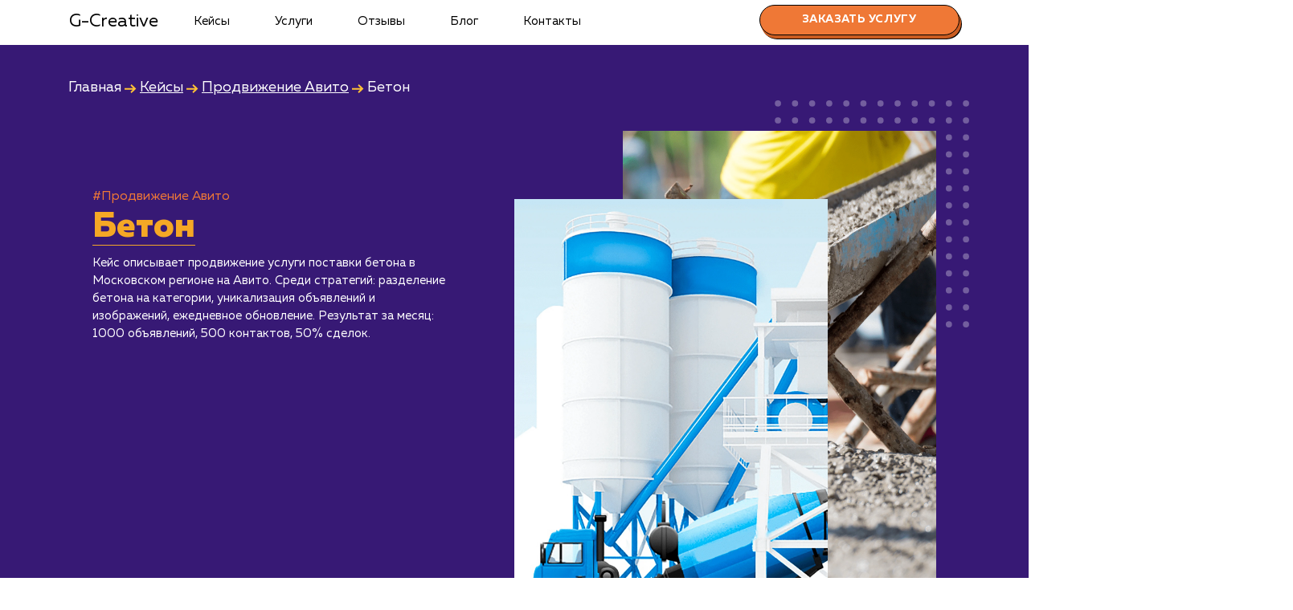

--- FILE ---
content_type: text/html; charset=UTF-8
request_url: https://g-creative.ru/berdsk/portfolio/avito-promotion/beton
body_size: 28857
content:
<!doctype html>
<html lang="ru">
  <head itemscope itemtype="http://schema.org/WPHeader">
    
     <base href="/berdsk/">
    <meta charset="utf-8">
    
    <meta name="viewport" content="width=device-width, initial-scale=1, minimum-scale=1, maximum-scale=1, user-scalable=no"/>
    <title itemprop="headline">Кейс: Продвижение услуги доставки бетона на авито</title>
    <meta itemprop="description" name="description" content="Ознакомьтесь с кейсом, описывающим эффективные стратегии продвижения услуги поставки бетона в Москве и Московской области на Авито. Как разделение продукта на категории и уникализация объявлений привели к 1000 объявлениям и 50% успешных сделок за месяц.">
    <meta http-equiv="imagetoolbar" content="no" />
    
    <link rel="icon" href="https://g-creative.ru/favicon.svg" type="image/svg+xml">
    <link rel="icon" href="https://g-creative.ru/favicon.ico" type="image/x-icon">
    <link rel="icon" href="https://g-creative.ru/favicon.png" type="image/png">

    <link href="https://g-creative.ru/assets/templates/marketing/css/bootstrap.min.css" rel="stylesheet">
    <link href="https://g-creative.ru/assets/templates/marketing/css/style.css" rel="stylesheet">
    <link href="https://g-creative.ru/assets/templates/marketing/css/media.css" rel="stylesheet">
    <link rel="stylesheet" type="text/css" href="https://g-creative.ru/assets/templates/marketing/css/slick.css"/>
    <link rel="stylesheet" type="text/css" href="https://g-creative.ru/assets/templates/marketing/css/slick-theme.css"/>
    
    <script type="text/javascript" >
( function () { 
var loadedMetrica = false, metricaId = 92708452, timerId;
if ( navigator.userAgent.indexOf( 'YandexMetrika' ) > -1 ) { loadMetrica(); }
else   
{ window.addEventListener( 'scroll', loadMetrica, { passive: true } );
window.addEventListener( 'touchstart', loadMetrica );
document.addEventListener( 'mouseenter', loadMetrica );
document.addEventListener( 'click', loadMetrica );
document.addEventListener( 'DOMContentLoaded', loadFallback ); }    
function loadFallback() { timerId = setTimeout( loadMetrica, 5000 ); }
function loadMetrica( e ) { if ( e && e.type ) { console.log( e.type ); } else { console.log( 'DOMContentLoaded' ); }
if ( loadedMetrica ) { return; }        
(function(m,e,t,r,i,k,a){ m[i]=m[i]||function(){ (m[i].a=m[i].a||[]).push(arguments) }; m[i].l=1*new Date();k=e.createElement(t),a=e.getElementsByTagName(t)[0],k.async=1,k.src=r,a.parentNode.insertBefore(k,a) }) (window, document, "script", "https://mc.yandex.ru/metrika/tag.js", "ym"); ym(92708452, "init", { clickmap:true, trackLinks:true, accurateTrackBounce:true, webvisor:true });            
var analyticsId = "G-Y8RQKFSLT9"; var a = document.createElement("script");          
function e() { dataLayer.push(arguments); } (a.src = "https://www.googletagmanager.com/gtag/js?id=" + analyticsId), (a.async = !0), document.getElementsByTagName("head")[0].appendChild(a), (window.dataLayer = window.dataLayer || []), e("js", new Date()), e("config", analyticsId);            
loadedMetrica = true; clearTimeout( timerId ); window.removeEventListener( 'scroll', loadMetrica ); window.removeEventListener( 'touchstart', loadMetrica ); document.removeEventListener( 'mouseenter', loadMetrica ); document.removeEventListener( 'click', loadMetrica ); document.removeEventListener( 'DOMContentLoaded', loadFallback ); }
} )()                
</script>
    
<meta property="og:type" content="article">

<meta property="og:title" content="Кейс: Продвижение услуги доставки бетона на авито" />

<meta property="og:description" content="Ознакомьтесь с кейсом, описывающим эффективные стратегии продвижения услуги поставки бетона в Москве и Московской области на Авито. Как разделение продукта на категории и уникализация объявлений привели к 1000 объявлениям и 50% успешных сделок за месяц." />

<meta property="og:url" content="https://g-creative.ru/portfolio/avito-promotion/beton" />

<meta property="og:site_name" content="Маркетинговое агентство G-Creative" />

<meta property="og: article:published_time" content="2023-08-15 00:01:00">

<meta property="og: article:modified_time" content="2023-08-15 00:01:00">
    
<meta property="og:image" content="https://g-creative.ru/assets/templates/marketing/img/portfolio/beton/beton-3.png" />

<link rel="canonical" href="https://g-creative.ru/portfolio/avito-promotion/beton"/>
    
  <link rel="stylesheet" href="/assets/components/ajaxform/css/default.css" type="text/css" />
</head>

  <body class="keys_p">
     
      <header>
        <div class="container">
      <nav class="navbar navbar-expand-md bg-dark navbar-dark">
        <a class="navbar-brand" href="">G-Creative</a>
        <button class="navbar-toggler doplh" type="button" data-toggle="collapse" data-target="#navbarCollapse" aria-controls="navbarCollapse" aria-expanded="false" aria-label="Toggle navigation">
          <span class="navbar-toggler-icon2"></span>
        </button>
        
        <div class="collapse navbar-collapse" id="navbarCollapse"   itemscope itemtype="http://schema.org/SiteNavigationElement">
            <meta itemprop="name" content="Навигационное Меню">
            <ul class="navbar-nav mr-auto"><li class="nav-item"><a href="portfolio/" class="nav-link" itemprop="url">Кейсы</a></li><li class="nav-item"><a href="services/" class="nav-link" itemprop="url">Услуги</a></li><li class="nav-item"><a href="/berdsk/#review" class="nav-link" itemprop="url">Отзывы</a></li><li class="nav-item"><a href="blog/" class="nav-link" itemprop="url">Блог</a></li><li class="nav-item"><a href="contacts" class="nav-link" itemprop="url">Контакты</a></li></ul>
          
              <a href="portfolio/avito-promotion/beton#order" class="order_link dekstop"><button class="order">Заказать услугу</button></a>
          
        </div>
      </nav>
      </div>
    </header>
    
     <section class="banner-service pad40">
         <div class="keys_daughter">
         <div class="container">
            <div class="breadcrumbs">
               <ul itemscope itemtype="http://schema.org/BreadcrumbList"><li itemprop="itemListElement" itemscope itemtype="http://schema.org/ListItem"><a title="Главная" itemprop="item" href="/berdsk/"></a><span itemprop="name">Главная</span><meta itemprop="position" content="1"></li>&nbsp;<svg width="15" height="11" viewBox="0 0 15 11" fill="none" xmlns="http://www.w3.org/2000/svg">
<path fill-rule="evenodd" clip-rule="evenodd" d="M10.7586 4.74999L7.31125 1.47499L8.68875 0.0249939L13.6887 4.77499L14.4519 5.49999L13.6887 6.22499L8.68875 10.975L7.31125 9.52499L10.2323 6.74999H0V4.74999H10.7586Z" fill="#FFC236"/>
</svg>&nbsp;<li itemprop="itemListElement" itemscope itemtype="http://schema.org/ListItem"><a title="Кейсы" itemprop="item" href="portfolio/"><span itemprop="name">Кейсы</span><meta itemprop="position" content="2"></a></li>&nbsp;<svg width="15" height="11" viewBox="0 0 15 11" fill="none" xmlns="http://www.w3.org/2000/svg">
<path fill-rule="evenodd" clip-rule="evenodd" d="M10.7586 4.74999L7.31125 1.47499L8.68875 0.0249939L13.6887 4.77499L14.4519 5.49999L13.6887 6.22499L8.68875 10.975L7.31125 9.52499L10.2323 6.74999H0V4.74999H10.7586Z" fill="#FFC236"/>
</svg>&nbsp;<li itemprop="itemListElement" itemscope itemtype="http://schema.org/ListItem"><a title="Продвижение Авито" itemprop="item" href="portfolio/avito-promotion/"><span itemprop="name">Продвижение Авито</span><meta itemprop="position" content="3"></a></li>&nbsp;<svg width="15" height="11" viewBox="0 0 15 11" fill="none" xmlns="http://www.w3.org/2000/svg">
<path fill-rule="evenodd" clip-rule="evenodd" d="M10.7586 4.74999L7.31125 1.47499L8.68875 0.0249939L13.6887 4.77499L14.4519 5.49999L13.6887 6.22499L8.68875 10.975L7.31125 9.52499L10.2323 6.74999H0V4.74999H10.7586Z" fill="#FFC236"/>
</svg>&nbsp;<li itemprop="itemListElement" itemscope itemtype="http://schema.org/ListItem"><span itemprop="name"><span>Бетон</span></span><meta itemprop="position" content="4"></li></ul>
            </div>
       </div>
        <div class="container" id="btt">     
            <div class="flexy">
                <div class="banner_service-text">
                    <div>
                        
                        
                <a href="vyivod-rabot-k-portfolio&tag=avito-promotion" class="tag">#Продвижение Авито</a>&nbsp;
                
                <h1><span>Бетон</span></h1>
            
                    <p style="margin-bottom:100px;">Кейс описывает продвижение услуги поставки бетона в Московском регионе на Авито. Среди стратегий: разделение бетона на категории, уникализация объявлений и изображений, ежедневное обновление. Результат за месяц: 1000 объявлений, 500 контактов, 50% сделок.</p>
                   
                    </div> 
                    
                </div>
                <div class="banner_service-text keis">
                    <img src="https://g-creative.ru/assets/templates/marketing/img/portfolio/beton/beton-1.webp" class="image_k_1 locked"/>      
                    <img src="https://g-creative.ru/assets/templates/marketing/img/portfolio/beton/beton-2.webp" class="image_k_2 locked"/>      
                </div>
            </div>
        </div>
        </div>
    </section>
    
    <main>
    
    <section class="statistic">
        <div class="container">
            <div class="flexy groups">
            </div>
        </div>
    </section>
    
    <section class="desc_static">
        <div class="container">
        <h2>Описание</h2>
        <div class="thin">
            <p>В современном строительстве бетон является ключевым строительным материалом, а его доставка занимает важное место во всем производственном цикле. Компания, специализирующаяся на доставке бетона разных марок в Московском регионе, столкнулась с задачей повышения видимости своих услуг в высококонкурентной нише на платформе Авито.</p>
<p>В связи с разнообразием типов бетона и различием в их применении, мы решили разделить бетон на 4 группы: бетон для фундамента, раствор для стяжки, товарный бетон и тощий бетон. Эта категоризация позволила нам разработать точечную стратегию продвижения для каждого типа продукта.</p>
<p>Тщательно анализировая рынок, мы пришли к выводу, что эффективным решением будет ежедневное размещение нескольких объявлений по каждому городу в Московской области и Москве. Чтобы объявления всегда оставались на верху, мы выбрали этот путь вместо платного продвижения, которое было бы в разы дороже. Составили уникальное описание для каждой категории бетона и подобрали к каждому объявлению уникальные картинки. Процесс уникализации каждого объявления позволил избежать совпадений и сделал каждое объявление уникальным и привлекательным.</p>
<p>К концу месяца продвижения наша кампания достигла впечатляющих результатов. Общее количество объявлений превысило 1000, с разными характеристиками и марками. Это привело к получению более 500 контактов клиентов. Из них более 50% закрылись в сделку. Эти показатели говорят о том, что наша стратегия и её выполнение были верными, и они продемонстрировали эффективность нашего подхода в сложной и конкурентной среде.</p>
<p>Этот кейс стал ярким примером того, как глубокий анализ рынка, тщательное планирование и уникальный подход к созданию и продвижению объявлений могут привести к успешным результатам даже в высококонкурентной нише. Мы не только достигли поставленных целей, но и установили новые стандарты для эффективного продвижения услуг в данной сфере на платформе Авито.</p>
        </div>
        </div>
    </section>
    
    <section class="target">
        <div class="container">
            <h2>Цель: <span> Увеличить видимость и спрос на услуги доставки бетона в Москве и Московской</span></h2>
        </div>
    </section>
    
    <section class="yellow_way">
           <div class="yellow_way_cont">
           <div class="container">
           <h2>Ход работ</h2>
           
           <div class="paragraph">
               <p>В современном строительстве бетон является ключевым материалом, и его поставка требует точности, оперативности и качества. В условиях высокой конкурентной борьбы на рынке Москвы и Московской области, продвижение услуги поставки бетона на платформе Авито стало не только амбициозным проектом, но и возможностью выйти на новый уровень обслуживания клиентов.</p>
            </div>
            
             <div class="for-keys"><div class="way-blocks one three ">
    
                <div class="way_item">
                    <div class="number"><svg width="48" height="75" viewBox="0 0 48 75" fill="none" xmlns="http://www.w3.org/2000/svg">
<path d="M21.36 3.28H35.4V57.88H46.424V74H4.2V57.88H16.68V22.312L4.2 26.992V9.832L21.36 3.28Z" fill="#FFE7AF"/>
<path d="M21.36 3.28V2.28H21.1756L21.0033 2.34578L21.36 3.28ZM35.4 3.28H36.4V2.28H35.4V3.28ZM35.4 57.88H34.4V58.88H35.4V57.88ZM46.424 57.88H47.424V56.88H46.424V57.88ZM46.424 74V75H47.424V74H46.424ZM4.2 74H3.2V75H4.2V74ZM4.2 57.88V56.88H3.2V57.88H4.2ZM16.68 57.88V58.88H17.68V57.88H16.68ZM16.68 22.312H17.68V20.869L16.3289 21.3757L16.68 22.312ZM4.2 26.992H3.2V28.435L4.55112 27.9283L4.2 26.992ZM4.2 9.832L3.8433 8.89778L3.2 9.1434V9.832H4.2ZM21.36 4.28H35.4V2.28H21.36V4.28ZM34.4 3.28V57.88H36.4V3.28H34.4ZM35.4 58.88H46.424V56.88H35.4V58.88ZM45.424 57.88V74H47.424V57.88H45.424ZM46.424 73H4.2V75H46.424V73ZM5.2 74V57.88H3.2V74H5.2ZM4.2 58.88H16.68V56.88H4.2V58.88ZM17.68 57.88V22.312H15.68V57.88H17.68ZM16.3289 21.3757L3.84888 26.0557L4.55112 27.9283L17.0311 23.2483L16.3289 21.3757ZM5.2 26.992V9.832H3.2V26.992H5.2ZM4.5567 10.7662L21.7167 4.21422L21.0033 2.34578L3.8433 8.89778L4.5567 10.7662Z" fill="black"/>
<path d="M18.36 1.28H32.4V55.88H43.424V72H1.2V55.88H13.68V20.312L1.2 24.992V7.832L18.36 1.28Z" fill="#FFE7AF"/>
<path d="M18.36 1.28V0.279999H18.1756L18.0033 0.34578L18.36 1.28ZM32.4 1.28H33.4V0.279999H32.4V1.28ZM32.4 55.88H31.4V56.88H32.4V55.88ZM43.424 55.88H44.424V54.88H43.424V55.88ZM43.424 72V73H44.424V72H43.424ZM1.2 72H0.2V73H1.2V72ZM1.2 55.88V54.88H0.2V55.88H1.2ZM13.68 55.88V56.88H14.68V55.88H13.68ZM13.68 20.312H14.68V18.869L13.3289 19.3757L13.68 20.312ZM1.2 24.992H0.2V26.435L1.55112 25.9283L1.2 24.992ZM1.2 7.832L0.843299 6.89778L0.2 7.1434V7.832H1.2ZM18.36 2.28H32.4V0.279999H18.36V2.28ZM31.4 1.28V55.88H33.4V1.28H31.4ZM32.4 56.88H43.424V54.88H32.4V56.88ZM42.424 55.88V72H44.424V55.88H42.424ZM43.424 71H1.2V73H43.424V71ZM2.2 72V55.88H0.2V72H2.2ZM1.2 56.88H13.68V54.88H1.2V56.88ZM14.68 55.88V20.312H12.68V55.88H14.68ZM13.3289 19.3757L0.848877 24.0557L1.55112 25.9283L14.0311 21.2483L13.3289 19.3757ZM2.2 24.992V7.832H0.2V24.992H2.2ZM1.5567 8.76621L18.7167 2.21422L18.0033 0.34578L0.843299 6.89778L1.5567 8.76621Z" fill="black"/>
</svg>
</div>
                    <div>
                        <span class="sotts">Анализ и планирование</span>
                        <p><p>В начале нашего проекта был проведен анализ конкурентов и рынка, определены ключевые марки бетона для продвижения и разработана стратегия продвижения с учетом бюджета. Основное внимание уделялось ежедневному выдаче уникальных объявлений, чтобы обеспечить постоянное присутствие на верхних позициях выдачи.</p></p>
                    </div>
                </div>
           
            </div>
 <div class="way-blocks  two ">
    
                <div class="way_item">
                    <div class="number"><svg width="61" height="77" viewBox="0 0 61 77" fill="none" xmlns="http://www.w3.org/2000/svg">
<path d="M7.24 11.52C14.5893 6.32 23.0133 3.71999 32.512 3.71999C40.208 3.71999 46.5867 5.52266 51.648 9.128C56.7093 12.7333 59.24 18.2453 59.24 25.664C59.24 28.5067 58.72 31.176 57.68 33.672C56.64 36.168 55.1147 38.4213 53.104 40.432C51.0933 42.4427 49.152 44.176 47.28 45.632C45.408 47.0187 43.1547 48.5093 40.52 50.104C33.1707 54.5413 28.976 57.28 27.936 58.32C27.312 58.944 27 59.464 27 59.88H59.76V76H4.952V67.576C4.952 64.456 5.43733 61.544 6.408 58.84C7.37867 56.136 8.41867 53.952 9.528 52.288C10.6373 50.5547 12.4053 48.7173 14.832 46.776C17.2587 44.7653 19.0613 43.3787 20.24 42.616C21.488 41.8533 23.568 40.6053 26.48 38.872C27.1733 38.456 27.6933 38.144 28.04 37.936C28.5947 37.5893 29.7733 36.9307 31.576 35.96C33.448 34.92 34.6613 34.2267 35.216 33.88C35.7707 33.464 36.5333 32.84 37.504 32.008C38.544 31.176 39.2027 30.344 39.48 29.512C39.8267 28.68 40 27.744 40 26.704C40 24.624 39.1333 23.064 37.4 22.024C35.736 20.9147 33.5173 20.36 30.744 20.36C22.5627 20.36 14.728 23.3067 7.24 29.2V11.52Z" fill="#FFE7AF"/>
<path d="M7.24 11.52L6.66241 10.7037L6.24 11.0025V11.52H7.24ZM51.648 9.128L51.0678 9.94249H51.0678L51.648 9.128ZM57.68 33.672L58.6031 34.0566L57.68 33.672ZM53.104 40.432L53.8111 41.1391L53.104 40.432ZM47.28 45.632L47.8752 46.4356L47.8847 46.4286L47.8939 46.4213L47.28 45.632ZM40.52 50.104L41.0369 50.9601L41.0378 50.9595L40.52 50.104ZM27.936 58.32L28.6431 59.0271L27.936 58.32ZM27 59.88H26V60.88H27V59.88ZM59.76 59.88H60.76V58.88H59.76V59.88ZM59.76 76V77H60.76V76H59.76ZM4.952 76H3.952V77H4.952V76ZM9.528 52.288L10.3601 52.8427L10.3652 52.8349L10.3703 52.8271L9.528 52.288ZM14.832 46.776L15.4567 47.5569L15.4634 47.5515L15.47 47.546L14.832 46.776ZM20.24 42.616L19.7185 41.7627L19.7076 41.7694L19.6967 41.7764L20.24 42.616ZM26.48 38.872L26.9915 39.7313L26.9945 39.7295L26.48 38.872ZM28.04 37.936L28.5545 38.7935L28.5623 38.7888L28.57 38.784L28.04 37.936ZM31.576 35.96L32.0501 36.8405L32.0616 36.8342L31.576 35.96ZM35.216 33.88L35.746 34.728L35.782 34.7055L35.816 34.68L35.216 33.88ZM37.504 32.008L36.8793 31.2271L36.8661 31.2377L36.8532 31.2487L37.504 32.008ZM39.48 29.512L38.5569 29.1274L38.5429 29.1611L38.5313 29.1958L39.48 29.512ZM37.4 22.024L36.8453 22.856L36.8651 22.8692L36.8855 22.8815L37.4 22.024ZM7.24 29.2H6.24V31.2596L7.85846 29.9858L7.24 29.2ZM7.81759 12.3363C14.9884 7.26262 23.2081 4.71999 32.512 4.71999V2.71999C22.8185 2.71999 14.1902 5.37738 6.66241 10.7037L7.81759 12.3363ZM32.512 4.71999C40.0502 4.71999 46.2126 6.48399 51.0678 9.94249L52.2282 8.31351C46.9607 4.56133 40.3658 2.71999 32.512 2.71999V4.71999ZM51.0678 9.94249C55.8126 13.3223 58.24 18.4975 58.24 25.664H60.24C60.24 17.9932 57.6061 12.1443 52.2282 8.31351L51.0678 9.94249ZM58.24 25.664C58.24 28.3815 57.7436 30.9195 56.7569 33.2874L58.6031 34.0566C59.6964 31.4325 60.24 28.6318 60.24 25.664H58.24ZM56.7569 33.2874C55.7697 35.6567 54.32 37.8017 52.3969 39.7249L53.8111 41.1391C55.9093 39.0409 57.5103 36.6793 58.6031 34.0566L56.7569 33.2874ZM52.3969 39.7249C50.41 41.7118 48.4997 43.4165 46.6661 44.8426L47.8939 46.4213C49.8043 44.9355 51.7767 43.1735 53.8111 41.1391L52.3969 39.7249ZM46.6848 44.8284C44.8442 46.1918 42.6182 47.6651 40.0022 49.2485L41.0378 50.9595C43.6912 49.3535 45.9718 47.8455 47.8752 46.4356L46.6848 44.8284ZM40.0031 49.2479C36.3244 51.4691 33.427 53.27 31.3153 54.6487C29.2411 56.0029 27.8368 57.005 27.2289 57.6129L28.6431 59.0271C29.0752 58.595 30.2883 57.7077 32.4087 56.3233C34.4917 54.9634 37.3663 53.1763 41.0369 50.9601L40.0031 49.2479ZM27.2289 57.6129C26.8828 57.959 26.5889 58.3095 26.3765 58.6635C26.1673 59.0121 26 59.4261 26 59.88H28C28 59.9179 27.9887 59.8639 28.0915 59.6925C28.1911 59.5265 28.3652 59.305 28.6431 59.0271L27.2289 57.6129ZM27 60.88H59.76V58.88H27V60.88ZM58.76 59.88V76H60.76V59.88H58.76ZM59.76 75H4.952V77H59.76V75ZM5.952 76V67.576H3.952V76H5.952ZM5.952 67.576C5.952 64.5613 6.42065 61.7645 7.3492 59.1779L5.46681 58.5021C4.45401 61.3235 3.952 64.3507 3.952 67.576H5.952ZM7.3492 59.1779C8.30325 56.5201 9.31063 54.4168 10.3601 52.8427L8.69595 51.7333C7.52671 53.4872 6.45408 55.7519 5.46681 58.5021L7.3492 59.1779ZM10.3703 52.8271C11.3989 51.2199 13.0764 49.4611 15.4567 47.5569L14.2073 45.9951C11.7343 47.9735 9.87581 49.8894 8.68573 51.7489L10.3703 52.8271ZM15.47 47.546C17.8942 45.5374 19.658 44.1837 20.7833 43.4556L19.6967 41.7764C18.4647 42.5736 16.6232 43.9932 14.194 46.006L15.47 47.546ZM20.7614 43.4693C22.004 42.7099 24.0796 41.4645 26.9915 39.7313L25.9685 38.0127C23.0564 39.7461 20.972 40.9967 19.7185 41.7627L20.7614 43.4693ZM26.9945 39.7295C27.6878 39.3135 28.2078 39.0015 28.5545 38.7935L27.5255 37.0785C27.1788 37.2865 26.6588 37.5985 25.9655 38.0145L26.9945 39.7295ZM28.57 38.784C29.0924 38.4575 30.2418 37.8142 32.0501 36.8405L31.1019 35.0795C29.3049 36.0471 28.0969 36.7212 27.51 37.088L28.57 38.784ZM32.0616 36.8342C33.9284 35.7971 35.1654 35.0909 35.746 34.728L34.686 33.032C34.1573 33.3625 32.9676 34.0429 31.0904 35.0858L32.0616 36.8342ZM35.816 34.68C36.3968 34.2444 37.1789 33.6037 38.1548 32.7673L36.8532 31.2487C35.8878 32.0762 35.1445 32.6836 34.616 33.08L35.816 34.68ZM38.1287 32.7889C39.2465 31.8946 40.0665 30.9149 40.4287 29.8282L38.5313 29.1958C38.3389 29.7731 37.8415 30.4574 36.8793 31.2271L38.1287 32.7889ZM40.4031 29.8966C40.8077 28.9255 41 27.8559 41 26.704H39C39 27.6321 38.8456 28.4345 38.5569 29.1274L40.4031 29.8966ZM41 26.704C41 24.2852 39.9596 22.3936 37.9145 21.1665L36.8855 22.8815C38.3071 23.7344 39 24.9628 39 26.704H41ZM37.9547 21.1919C36.0742 19.9383 33.641 19.36 30.744 19.36V21.36C33.3937 21.36 35.3978 21.891 36.8453 22.856L37.9547 21.1919ZM30.744 19.36C22.3026 19.36 14.2555 22.406 6.62154 28.4142L7.85846 29.9858C15.2005 24.2074 22.8228 21.36 30.744 21.36V19.36ZM8.24 29.2V11.52H6.24V29.2H8.24Z" fill="black"/>
<path d="M4.24 9.52C11.5893 4.32 20.0133 1.71999 29.512 1.71999C37.208 1.71999 43.5867 3.52266 48.648 7.128C53.7093 10.7333 56.24 16.2453 56.24 23.664C56.24 26.5067 55.72 29.176 54.68 31.672C53.64 34.168 52.1147 36.4213 50.104 38.432C48.0933 40.4427 46.152 42.176 44.28 43.632C42.408 45.0187 40.1547 46.5093 37.52 48.104C30.1707 52.5413 25.976 55.28 24.936 56.32C24.312 56.944 24 57.464 24 57.88H56.76V74H1.952V65.576C1.952 62.456 2.43733 59.544 3.408 56.84C4.37867 54.136 5.41867 51.952 6.528 50.288C7.63733 48.5547 9.40533 46.7173 11.832 44.776C14.2587 42.7653 16.0613 41.3787 17.24 40.616C18.488 39.8533 20.568 38.6053 23.48 36.872C24.1733 36.456 24.6933 36.144 25.04 35.936C25.5947 35.5893 26.7733 34.9307 28.576 33.96C30.448 32.92 31.6613 32.2267 32.216 31.88C32.7707 31.464 33.5333 30.84 34.504 30.008C35.544 29.176 36.2027 28.344 36.48 27.512C36.8267 26.68 37 25.744 37 24.704C37 22.624 36.1333 21.064 34.4 20.024C32.736 18.9147 30.5173 18.36 27.744 18.36C19.5627 18.36 11.728 21.3067 4.24 27.2V9.52Z" fill="#FFE7AF"/>
<path d="M4.24 9.52L3.66241 8.70367L3.24 9.00255V9.52H4.24ZM48.648 7.128L48.0678 7.94249H48.0678L48.648 7.128ZM54.68 31.672L55.6031 32.0566L54.68 31.672ZM50.104 38.432L50.8111 39.1391L50.104 38.432ZM44.28 43.632L44.8752 44.4356L44.8847 44.4286L44.8939 44.4213L44.28 43.632ZM37.52 48.104L38.0369 48.9601L38.0378 48.9595L37.52 48.104ZM24.936 56.32L25.6431 57.0271L24.936 56.32ZM24 57.88H23V58.88H24V57.88ZM56.76 57.88H57.76V56.88H56.76V57.88ZM56.76 74V75H57.76V74H56.76ZM1.952 74H0.952V75H1.952V74ZM6.528 50.288L7.36005 50.8427L7.36523 50.8349L7.37027 50.8271L6.528 50.288ZM11.832 44.776L12.4567 45.5569L12.4634 45.5515L12.47 45.546L11.832 44.776ZM17.24 40.616L16.7185 39.7627L16.7076 39.7694L16.6967 39.7764L17.24 40.616ZM23.48 36.872L23.9915 37.7313L23.9945 37.7295L23.48 36.872ZM25.04 35.936L25.5545 36.7935L25.5623 36.7888L25.57 36.784L25.04 35.936ZM28.576 33.96L29.0501 34.8405L29.0616 34.8342L28.576 33.96ZM32.216 31.88L32.746 32.728L32.782 32.7055L32.816 32.68L32.216 31.88ZM34.504 30.008L33.8793 29.2271L33.8661 29.2377L33.8532 29.2487L34.504 30.008ZM36.48 27.512L35.5569 27.1274L35.5429 27.1611L35.5313 27.1958L36.48 27.512ZM34.4 20.024L33.8453 20.856L33.8651 20.8692L33.8855 20.8815L34.4 20.024ZM4.24 27.2H3.24V29.2596L4.85846 27.9858L4.24 27.2ZM4.81759 10.3363C11.9884 5.26262 20.2081 2.71999 29.512 2.71999V0.719995C19.8185 0.719995 11.1902 3.37738 3.66241 8.70367L4.81759 10.3363ZM29.512 2.71999C37.0502 2.71999 43.2126 4.48399 48.0678 7.94249L49.2282 6.31351C43.9607 2.56133 37.3658 0.719995 29.512 0.719995V2.71999ZM48.0678 7.94249C52.8126 11.3223 55.24 16.4975 55.24 23.664H57.24C57.24 15.9932 54.6061 10.1443 49.2282 6.31351L48.0678 7.94249ZM55.24 23.664C55.24 26.3815 54.7436 28.9195 53.7569 31.2874L55.6031 32.0566C56.6964 29.4325 57.24 26.6318 57.24 23.664H55.24ZM53.7569 31.2874C52.7697 33.6567 51.32 35.8017 49.3969 37.7249L50.8111 39.1391C52.9093 37.0409 54.5103 34.6793 55.6031 32.0566L53.7569 31.2874ZM49.3969 37.7249C47.41 39.7118 45.4997 41.4165 43.6661 42.8426L44.8939 44.4213C46.8043 42.9355 48.7767 41.1735 50.8111 39.1391L49.3969 37.7249ZM43.6848 42.8284C41.8442 44.1918 39.6182 45.6651 37.0022 47.2485L38.0378 48.9595C40.6912 47.3535 42.9718 45.8455 44.8752 44.4356L43.6848 42.8284ZM37.0031 47.2479C33.3244 49.4691 30.427 51.27 28.3153 52.6487C26.2411 54.0029 24.8368 55.005 24.2289 55.6129L25.6431 57.0271C26.0752 56.595 27.2883 55.7077 29.4087 54.3233C31.4917 52.9634 34.3663 51.1763 38.0369 48.9601L37.0031 47.2479ZM24.2289 55.6129C23.8828 55.959 23.5889 56.3095 23.3765 56.6635C23.1673 57.0121 23 57.4261 23 57.88H25C25 57.9179 24.9887 57.8639 25.0915 57.6925C25.1911 57.5265 25.3652 57.305 25.6431 57.0271L24.2289 55.6129ZM24 58.88H56.76V56.88H24V58.88ZM55.76 57.88V74H57.76V57.88H55.76ZM56.76 73H1.952V75H56.76V73ZM2.952 74V65.576H0.952V74H2.952ZM2.952 65.576C2.952 62.5613 3.42065 59.7645 4.3492 57.1779L2.46681 56.5021C1.45401 59.3235 0.952 62.3507 0.952 65.576H2.952ZM4.3492 57.1779C5.30325 54.5201 6.31063 52.4168 7.36005 50.8427L5.69595 49.7333C4.52671 51.4872 3.45408 53.7519 2.46681 56.5021L4.3492 57.1779ZM7.37027 50.8271C8.39885 49.2199 10.0764 47.4611 12.4567 45.5569L11.2073 43.9951C8.73432 45.9735 6.87581 47.8894 5.68573 49.7489L7.37027 50.8271ZM12.47 45.546C14.8942 43.5374 16.658 42.1837 17.7833 41.4556L16.6967 39.7764C15.4647 40.5736 13.6232 41.9932 11.194 44.006L12.47 45.546ZM17.7614 41.4693C19.004 40.7099 21.0796 39.4645 23.9915 37.7313L22.9685 36.0127C20.0564 37.7461 17.972 38.9967 16.7185 39.7627L17.7614 41.4693ZM23.9945 37.7295C24.6878 37.3135 25.2078 37.0015 25.5545 36.7935L24.5255 35.0785C24.1788 35.2865 23.6588 35.5985 22.9655 36.0145L23.9945 37.7295ZM25.57 36.784C26.0924 36.4575 27.2418 35.8142 29.0501 34.8405L28.1019 33.0795C26.3049 34.0471 25.0969 34.7212 24.51 35.088L25.57 36.784ZM29.0616 34.8342C30.9284 33.7971 32.1654 33.0909 32.746 32.728L31.686 31.032C31.1573 31.3625 29.9676 32.0429 28.0904 33.0858L29.0616 34.8342ZM32.816 32.68C33.3968 32.2444 34.1789 31.6037 35.1548 30.7673L33.8532 29.2487C32.8878 30.0762 32.1445 30.6836 31.616 31.08L32.816 32.68ZM35.1287 30.7889C36.2465 29.8946 37.0665 28.9149 37.4287 27.8282L35.5313 27.1958C35.3389 27.7731 34.8415 28.4574 33.8793 29.2271L35.1287 30.7889ZM37.4031 27.8966C37.8077 26.9255 38 25.8559 38 24.704H36C36 25.6321 35.8456 26.4345 35.5569 27.1274L37.4031 27.8966ZM38 24.704C38 22.2852 36.9596 20.3936 34.9145 19.1665L33.8855 20.8815C35.3071 21.7344 36 22.9628 36 24.704H38ZM34.9547 19.1919C33.0742 17.9383 30.641 17.36 27.744 17.36V19.36C30.3937 19.36 32.3978 19.891 33.8453 20.856L34.9547 19.1919ZM27.744 17.36C19.3026 17.36 11.2555 20.406 3.62154 26.4142L4.85846 27.9858C12.2005 22.2074 19.8228 19.36 27.744 19.36V17.36ZM5.24 27.2V9.52H3.24V27.2H5.24Z" fill="black"/>
</svg>
</div>
                    <div>
                        <span class="sotts">Подготовка материалов</span>
                        <p><p>Этот этап включал уникализацию каждого объявления, создание информативных описаний и подбор уникальных изображений. Подготовленные материалы отличались высокой привлекательностью и избегали совпадений с конкурентами.</p></p>
                    </div>
                </div>
           
            </div>
 <div class="way-blocks  three ">
    
                <div class="way_item">
                    <div class="number"><svg width="60" height="79" viewBox="0 0 60 79" fill="none" xmlns="http://www.w3.org/2000/svg">
<path d="M55.952 23.376C55.952 30.864 52.312 35.856 45.032 38.352C49.192 39.6693 52.52 41.8533 55.016 44.904C57.5813 47.8853 58.864 51.8027 58.864 56.656C58.864 60.4 58.032 63.6587 56.368 66.432C54.704 69.2053 52.416 71.3893 49.504 72.984C46.6613 74.5093 43.5413 75.6533 40.144 76.416C36.7467 77.1787 33.1067 77.56 29.224 77.56C20.9733 77.56 12.8267 75.9653 4.784 72.776V55.096C11.7867 59.1173 19.4133 61.0587 27.664 60.92C31.408 60.8507 34.4933 60.2267 36.92 59.048C39.3467 57.8 40.56 55.9627 40.56 53.536C40.56 49.6533 37.336 47.712 30.888 47.712H18.824L18.928 31.592L28.704 31.696C34.736 31.8347 37.752 30.0667 37.752 26.392C37.752 22.3707 34.112 20.36 26.832 20.36C19.76 20.36 12.8267 22.648 6.032 27.224V9.54399C12.8267 5.66133 20.6267 3.71999 29.432 3.71999C37.336 3.71999 43.7147 5.384 48.568 8.712C53.4907 11.9707 55.952 16.8587 55.952 23.376Z" fill="#FFE7AF"/>
<path d="M45.032 38.352L44.7077 37.4061L41.8387 38.3897L44.7301 39.3053L45.032 38.352ZM55.016 44.904L54.242 45.5372L54.2499 45.5468L54.258 45.5562L55.016 44.904ZM56.368 66.432L57.2255 66.9465L56.368 66.432ZM49.504 72.984L49.9768 73.8652L49.9843 73.8611L49.504 72.984ZM40.144 76.416L39.925 75.4403L40.144 76.416ZM4.784 72.776H3.784V73.4552L4.41537 73.7056L4.784 72.776ZM4.784 55.096L5.28199 54.2288L3.784 53.3686V55.096H4.784ZM27.664 60.92L27.6808 61.9199L27.6825 61.9198L27.664 60.92ZM36.92 59.048L37.3569 59.9475L37.3672 59.9425L37.3773 59.9373L36.92 59.048ZM18.824 47.712L17.824 47.7055L17.8175 48.712H18.824V47.712ZM18.928 31.592L18.9386 30.5921L17.9345 30.5814L17.928 31.5855L18.928 31.592ZM28.704 31.696L28.727 30.6962L28.7146 30.6961L28.704 31.696ZM6.032 27.224H5.032V29.1031L6.5906 28.0534L6.032 27.224ZM6.032 9.54399L5.53586 8.67575L5.032 8.96367V9.54399H6.032ZM48.568 8.712L48.0025 9.53673L48.0092 9.54134L48.016 9.54585L48.568 8.712ZM54.952 23.376C54.952 26.9541 54.0847 29.8556 52.414 32.1468C50.7416 34.4403 48.2017 36.2081 44.7077 37.4061L45.3563 39.2979C49.1423 37.9999 52.0624 36.0237 54.03 33.3252C55.9993 30.6244 56.952 27.2859 56.952 23.376H54.952ZM44.7301 39.3053C48.7256 40.5706 51.882 42.6527 54.242 45.5372L55.79 44.2708C53.158 41.054 49.6584 38.7681 45.3339 37.3987L44.7301 39.3053ZM54.258 45.5562C56.6331 48.3165 57.864 51.9839 57.864 56.656H59.864C59.864 51.6214 58.5296 47.4542 55.774 44.2518L54.258 45.5562ZM57.864 56.656C57.864 60.2478 57.0674 63.3227 55.5105 65.9175L57.2255 66.9465C58.9966 63.9946 59.864 60.5522 59.864 56.656H57.864ZM55.5105 65.9175C53.9403 68.5345 51.7843 70.5951 49.0237 72.1069L49.9843 73.8611C53.0477 72.1835 55.4677 69.8762 57.2255 66.9465L55.5105 65.9175ZM49.0312 72.1028C46.2745 73.582 43.2408 74.6959 39.925 75.4403L40.363 77.3917C43.8419 76.6107 47.0482 75.4366 49.9768 73.8652L49.0312 72.1028ZM39.925 75.4403C36.6072 76.1851 33.0413 76.56 29.224 76.56V78.56C33.172 78.56 36.8861 78.1722 40.363 77.3917L39.925 75.4403ZM29.224 76.56C21.1056 76.56 13.0838 74.9915 5.15263 71.8464L4.41537 73.7056C12.5696 76.9391 20.841 78.56 29.224 78.56V76.56ZM5.784 72.776V55.096H3.784V72.776H5.784ZM4.28601 55.9632C11.4487 60.0764 19.2539 62.0615 27.6808 61.9199L27.6472 59.9201C19.5728 60.0558 12.1246 58.1582 5.28199 54.2288L4.28601 55.9632ZM27.6825 61.9198C31.5188 61.8488 34.7593 61.2092 37.3569 59.9475L36.4831 58.1485C34.2273 59.2441 31.2972 59.8525 27.6455 59.9202L27.6825 61.9198ZM37.3773 59.9373C38.7072 59.2534 39.7631 58.3774 40.4845 57.2851C41.21 56.1863 41.56 54.9245 41.56 53.536H39.56C39.56 54.5742 39.3033 55.4443 38.8155 56.1829C38.3236 56.9279 37.5595 57.5946 36.4627 58.1587L37.3773 59.9373ZM41.56 53.536C41.56 51.2576 40.5818 49.4698 38.6579 48.3113C36.8151 47.2017 34.1797 46.712 30.888 46.712V48.712C34.0443 48.712 36.2449 49.193 37.6262 50.0247C38.9262 50.8075 39.56 51.9318 39.56 53.536H41.56ZM30.888 46.712H18.824V48.712H30.888V46.712ZM19.824 47.7184L19.928 31.5984L17.928 31.5855L17.824 47.7055L19.824 47.7184ZM18.9174 32.5919L28.6934 32.6959L28.7146 30.6961L18.9386 30.5921L18.9174 32.5919ZM28.681 32.6957C31.7642 32.7666 34.2495 32.3604 35.9957 31.3367C37.8286 30.2623 38.752 28.562 38.752 26.392H36.752C36.752 27.8966 36.1674 28.9177 34.9843 29.6113C33.7145 30.3556 31.6758 30.764 28.727 30.6963L28.681 32.6957ZM38.752 26.392C38.752 25.2309 38.4875 24.1673 37.9257 23.2363C37.3649 22.3071 36.5412 21.5647 35.5055 20.9927C33.4644 19.8652 30.5313 19.36 26.832 19.36V21.36C30.4127 21.36 32.9396 21.8601 34.5385 22.7433C35.3228 23.1766 35.8641 23.6909 36.2133 24.2697C36.5615 24.8467 36.752 25.5425 36.752 26.392H38.752ZM26.832 19.36C19.5309 19.36 12.4063 21.7255 5.4734 26.3946L6.5906 28.0534C13.247 23.5705 19.9891 21.36 26.832 21.36V19.36ZM7.032 27.224V9.54399H5.032V27.224H7.032ZM6.52814 10.4122C13.1535 6.6263 20.7785 4.71999 29.432 4.71999V2.71999C20.4749 2.71999 12.4998 4.69635 5.53586 8.67575L6.52814 10.4122ZM29.432 4.71999C37.202 4.71999 43.364 6.35607 48.0025 9.53673L49.1335 7.88727C44.0653 4.41193 37.47 2.71999 29.432 2.71999V4.71999ZM48.016 9.54585C52.6262 12.5977 54.952 17.153 54.952 23.376H56.952C56.952 16.5643 54.3551 11.3436 49.12 7.87815L48.016 9.54585Z" fill="black"/>
<path d="M52.952 21.376C52.952 28.864 49.312 33.856 42.032 36.352C46.192 37.6693 49.52 39.8533 52.016 42.904C54.5813 45.8853 55.864 49.8027 55.864 54.656C55.864 58.4 55.032 61.6587 53.368 64.432C51.704 67.2053 49.416 69.3893 46.504 70.984C43.6613 72.5093 40.5413 73.6533 37.144 74.416C33.7467 75.1787 30.1067 75.56 26.224 75.56C17.9733 75.56 9.82667 73.9653 1.784 70.776V53.096C8.78667 57.1173 16.4133 59.0587 24.664 58.92C28.408 58.8507 31.4933 58.2267 33.92 57.048C36.3467 55.8 37.56 53.9627 37.56 51.536C37.56 47.6533 34.336 45.712 27.888 45.712H15.824L15.928 29.592L25.704 29.696C31.736 29.8347 34.752 28.0667 34.752 24.392C34.752 20.3707 31.112 18.36 23.832 18.36C16.76 18.36 9.82667 20.648 3.032 25.224V7.54399C9.82667 3.66133 17.6267 1.71999 26.432 1.71999C34.336 1.71999 40.7147 3.384 45.568 6.712C50.4907 9.97066 52.952 14.8587 52.952 21.376Z" fill="#FFE7AF"/>
<path d="M42.032 36.352L41.7077 35.4061L38.8387 36.3897L41.7301 37.3053L42.032 36.352ZM52.016 42.904L51.242 43.5372L51.2499 43.5468L51.258 43.5562L52.016 42.904ZM53.368 64.432L54.2255 64.9465L53.368 64.432ZM46.504 70.984L46.9768 71.8652L46.9843 71.8611L46.504 70.984ZM37.144 74.416L36.925 73.4403L37.144 74.416ZM1.784 70.776H0.784V71.4552L1.41537 71.7056L1.784 70.776ZM1.784 53.096L2.28199 52.2288L0.784 51.3686V53.096H1.784ZM24.664 58.92L24.6808 59.9199L24.6825 59.9198L24.664 58.92ZM33.92 57.048L34.3569 57.9475L34.3672 57.9425L34.3773 57.9373L33.92 57.048ZM15.824 45.712L14.824 45.7055L14.8175 46.712H15.824V45.712ZM15.928 29.592L15.9386 28.5921L14.9345 28.5814L14.928 29.5855L15.928 29.592ZM25.704 29.696L25.727 28.6962L25.7146 28.6961L25.704 29.696ZM3.032 25.224H2.032V27.1031L3.5906 26.0534L3.032 25.224ZM3.032 7.54399L2.53586 6.67575L2.032 6.96367V7.54399H3.032ZM45.568 6.712L45.0025 7.53673L45.0092 7.54134L45.016 7.54585L45.568 6.712ZM51.952 21.376C51.952 24.9541 51.0847 27.8556 49.414 30.1468C47.7416 32.4403 45.2017 34.2081 41.7077 35.4061L42.3563 37.2979C46.1423 35.9999 49.0624 34.0237 51.03 31.3252C52.9993 28.6244 53.952 25.2859 53.952 21.376H51.952ZM41.7301 37.3053C45.7256 38.5706 48.882 40.6527 51.242 43.5372L52.79 42.2708C50.158 39.054 46.6584 36.7681 42.3339 35.3987L41.7301 37.3053ZM51.258 43.5562C53.6331 46.3165 54.864 49.9839 54.864 54.656H56.864C56.864 49.6214 55.5296 45.4542 52.774 42.2518L51.258 43.5562ZM54.864 54.656C54.864 58.2478 54.0674 61.3227 52.5105 63.9175L54.2255 64.9465C55.9966 61.9946 56.864 58.5522 56.864 54.656H54.864ZM52.5105 63.9175C50.9403 66.5345 48.7843 68.5951 46.0237 70.1069L46.9843 71.8611C50.0477 70.1835 52.4677 67.8762 54.2255 64.9465L52.5105 63.9175ZM46.0312 70.1028C43.2745 71.582 40.2408 72.6959 36.925 73.4403L37.363 75.3917C40.8419 74.6107 44.0482 73.4366 46.9768 71.8652L46.0312 70.1028ZM36.925 73.4403C33.6072 74.1851 30.0413 74.56 26.224 74.56V76.56C30.172 76.56 33.8861 76.1722 37.363 75.3917L36.925 73.4403ZM26.224 74.56C18.1056 74.56 10.0838 72.9915 2.15263 69.8464L1.41537 71.7056C9.56958 74.9391 17.841 76.56 26.224 76.56V74.56ZM2.784 70.776V53.096H0.784V70.776H2.784ZM1.28601 53.9632C8.44872 58.0764 16.2539 60.0615 24.6808 59.9199L24.6472 57.9201C16.5728 58.0558 9.12461 56.1582 2.28199 52.2288L1.28601 53.9632ZM24.6825 59.9198C28.5188 59.8488 31.7593 59.2092 34.3569 57.9475L33.4831 56.1485C31.2273 57.2441 28.2972 57.8525 24.6455 57.9202L24.6825 59.9198ZM34.3773 57.9373C35.7072 57.2534 36.7631 56.3774 37.4845 55.2851C38.21 54.1863 38.56 52.9245 38.56 51.536H36.56C36.56 52.5742 36.3033 53.4443 35.8155 54.1829C35.3236 54.9279 34.5595 55.5946 33.4627 56.1587L34.3773 57.9373ZM38.56 51.536C38.56 49.2576 37.5818 47.4698 35.6579 46.3113C33.8151 45.2017 31.1797 44.712 27.888 44.712V46.712C31.0443 46.712 33.2449 47.193 34.6262 48.0247C35.9262 48.8075 36.56 49.9318 36.56 51.536H38.56ZM27.888 44.712H15.824V46.712H27.888V44.712ZM16.824 45.7184L16.928 29.5984L14.928 29.5855L14.824 45.7055L16.824 45.7184ZM15.9174 30.5919L25.6934 30.6959L25.7146 28.6961L15.9386 28.5921L15.9174 30.5919ZM25.681 30.6957C28.7642 30.7666 31.2495 30.3604 32.9957 29.3367C34.8286 28.2623 35.752 26.562 35.752 24.392H33.752C33.752 25.8966 33.1674 26.9177 31.9843 27.6113C30.7145 28.3556 28.6758 28.764 25.727 28.6963L25.681 30.6957ZM35.752 24.392C35.752 23.2309 35.4875 22.1673 34.9257 21.2363C34.3649 20.3071 33.5412 19.5647 32.5055 18.9927C30.4644 17.8652 27.5313 17.36 23.832 17.36V19.36C27.4127 19.36 29.9396 19.8601 31.5385 20.7433C32.3228 21.1766 32.8641 21.6909 33.2133 22.2697C33.5615 22.8467 33.752 23.5425 33.752 24.392H35.752ZM23.832 17.36C16.5309 17.36 9.4063 19.7255 2.4734 24.3946L3.5906 26.0534C10.247 21.5705 16.9891 19.36 23.832 19.36V17.36ZM4.032 25.224V7.54399H2.032V25.224H4.032ZM3.52814 8.41224C10.1535 4.6263 17.7785 2.71999 26.432 2.71999V0.719995C17.4749 0.719995 9.49981 2.69635 2.53586 6.67575L3.52814 8.41224ZM26.432 2.71999C34.202 2.71999 40.364 4.35607 45.0025 7.53673L46.1335 5.88727C41.0653 2.41193 34.47 0.719995 26.432 0.719995V2.71999ZM45.016 7.54585C49.6262 10.5977 51.952 15.153 51.952 21.376H53.952C53.952 14.5643 51.3551 9.34364 46.12 5.87815L45.016 7.54585Z" fill="black"/>
</svg>
</div>
                    <div>
                        <span class="sotts">Размещение и оптимизация объявлений</span>
                        <p><p>На этом этапе производилось ежедневное размещение по каждому городу в Московской области и Москве. В процессе был осуществлен мониторинг и анализ эффективности объявлений, внесены корректировки при необходимости.</p></p>
                    </div>
                </div>
           
            </div>
 <div class="way-blocks  two four">
    
                <div class="way_item">
                    <div class="number"><svg width="69" height="75" viewBox="0 0 69 75" fill="none" xmlns="http://www.w3.org/2000/svg">
<path d="M39.648 3.28H58.368V46.96H67.728V62.56H58.368V74H40.168V62.56H4.288V46.96L39.648 3.28ZM40.168 46.96V26.264L23.424 46.96H40.168Z" fill="#FFE7AF"/>
<path d="M39.648 3.28V2.28H39.1709L38.8708 2.6508L39.648 3.28ZM58.368 3.28H59.368V2.28H58.368V3.28ZM58.368 46.96H57.368V47.96H58.368V46.96ZM67.728 46.96H68.728V45.96H67.728V46.96ZM67.728 62.56V63.56H68.728V62.56H67.728ZM58.368 62.56V61.56H57.368V62.56H58.368ZM58.368 74V75H59.368V74H58.368ZM40.168 74H39.168V75H40.168V74ZM40.168 62.56H41.168V61.56H40.168V62.56ZM4.288 62.56H3.288V63.56H4.288V62.56ZM4.288 46.96L3.51076 46.3308L3.288 46.606V46.96H4.288ZM40.168 46.96V47.96H41.168V46.96H40.168ZM40.168 26.264H41.168V23.4381L39.3906 25.635L40.168 26.264ZM23.424 46.96L22.6466 46.331L21.3287 47.96H23.424V46.96ZM39.648 4.28H58.368V2.28H39.648V4.28ZM57.368 3.28V46.96H59.368V3.28H57.368ZM58.368 47.96H67.728V45.96H58.368V47.96ZM66.728 46.96V62.56H68.728V46.96H66.728ZM67.728 61.56H58.368V63.56H67.728V61.56ZM57.368 62.56V74H59.368V62.56H57.368ZM58.368 73H40.168V75H58.368V73ZM41.168 74V62.56H39.168V74H41.168ZM40.168 61.56H4.288V63.56H40.168V61.56ZM5.288 62.56V46.96H3.288V62.56H5.288ZM5.06524 47.5892L40.4252 3.9092L38.8708 2.6508L3.51076 46.3308L5.06524 47.5892ZM41.168 46.96V26.264H39.168V46.96H41.168ZM39.3906 25.635L22.6466 46.331L24.2014 47.589L40.9454 26.893L39.3906 25.635ZM23.424 47.96H40.168V45.96H23.424V47.96Z" fill="black"/>
<path d="M36.648 1.28H55.368V44.96H64.728V60.56H55.368V72H37.168V60.56H1.288V44.96L36.648 1.28ZM37.168 44.96V24.264L20.424 44.96H37.168Z" fill="#FFE7AF"/>
<path d="M36.648 1.28V0.279999H36.1709L35.8708 0.650801L36.648 1.28ZM55.368 1.28H56.368V0.279999H55.368V1.28ZM55.368 44.96H54.368V45.96H55.368V44.96ZM64.728 44.96H65.728V43.96H64.728V44.96ZM64.728 60.56V61.56H65.728V60.56H64.728ZM55.368 60.56V59.56H54.368V60.56H55.368ZM55.368 72V73H56.368V72H55.368ZM37.168 72H36.168V73H37.168V72ZM37.168 60.56H38.168V59.56H37.168V60.56ZM1.288 60.56H0.288V61.56H1.288V60.56ZM1.288 44.96L0.510755 44.3308L0.288 44.606V44.96H1.288ZM37.168 44.96V45.96H38.168V44.96H37.168ZM37.168 24.264H38.168V21.4381L36.3906 23.635L37.168 24.264ZM20.424 44.96L19.6466 44.331L18.3287 45.96H20.424V44.96ZM36.648 2.28H55.368V0.279999H36.648V2.28ZM54.368 1.28V44.96H56.368V1.28H54.368ZM55.368 45.96H64.728V43.96H55.368V45.96ZM63.728 44.96V60.56H65.728V44.96H63.728ZM64.728 59.56H55.368V61.56H64.728V59.56ZM54.368 60.56V72H56.368V60.56H54.368ZM55.368 71H37.168V73H55.368V71ZM38.168 72V60.56H36.168V72H38.168ZM37.168 59.56H1.288V61.56H37.168V59.56ZM2.288 60.56V44.96H0.288V60.56H2.288ZM2.06524 45.5892L37.4252 1.9092L35.8708 0.650801L0.510755 44.3308L2.06524 45.5892ZM38.168 44.96V24.264H36.168V44.96H38.168ZM36.3906 23.635L19.6466 44.331L21.2014 45.589L37.9454 24.893L36.3906 23.635ZM20.424 45.96H37.168V43.96H20.424V45.96Z" fill="black"/>
</svg>
</div>
                    <div>
                        <span class="sotts">Анализ результатов и заключение сделок</span>
                        <p><p>Заключительный этап включал в себя отслеживание контактов с клиентами, их конверсию в сделки, ведение отчетности и анализ KPI. Благодаря проделанной работе, удалось заключить сделки с более чем 50% контактов, что укрепило репутацию компании на рынке.</p></p>
                    </div>
                </div>
           
            </div>
 </div>
            
             <div class="dop_services">
                 <h3>А еще мы сделали</h3>
                 <div class="slider double-item">
                     
                  <div class="new_id"><a href="/services/admin/crm-form"><div class="dop_item"><span>Настройка отправки заявок в CRM</span><hr/><p></p></div></a></div><div class="new_id"><a href="/services/search/copywriting"><div class="dop_item"><span>SEO-копирайтинг</span><hr/><p></p></div></a></div> 
                     
                    
    </div>
    
             </div>
             
             <div class="itog"><hr/><p>Продвижение услуги поставки различных видов бетона на платформе Авито стало успешным проектом, основанным на глубоком понимании потребностей рынка и высокой конкуренции в регионе. Через тщательное планирование, уникализацию каждого объявления, постоянное обновление контента и подбор уникальных изображений, мы смогли обеспечить высокую видимость и эффективность, при этом оптимизировав затраты.</p><hr/></div>
             
             <div class="power_in"><img src="https://g-creative.ru/assets/templates/marketing/img/points_yellow.svg"/></div>
            
            </div>
           </div>
       </section>
    
        
        <div class="container">
            
            <div class="storm">
                <div class="flexy">
                    <div class="storm_left">
                        <h2>Результаты и KPI</h2>
                    </div>
                    <div class="storm_right">
                        <p>В ходе нашей комплексной работы над продвижением услуги доставки бетона на Авито, мы смогли достичь выдающихся результатов. Применяя стратегию разделения бетона на различные категории и уникализацию каждого объявления, наша команда создала более 1000 уникальных объявлений, подобрала индивидуальные изображения и сформулировала продуманные тексты.</p>
<p>К концу месяца продвижения, наши усилия привели к следующим ключевым показателям:</p>
<ul>
<li><strong>Объявлений активно</strong>: 1000+.</li>
<li><strong>Контакты клиентов</strong>: 500+.</li>
<li><strong>Конверсия в сделку</strong>: более 50%.</li>
<li><strong>Экономия на платном продвижении</strong>: значительная, за счет выбора стратегии ежедневного выдачи новых объявлений вместо платного продвижения.</li>
</ul>
<p>Эти результаты не только подтвердили эффективность выбранной стратегии, но и позволили заказчику значительно увеличить объем продаж и занять лидирующие позиции среди конкурентов в высококонкурентной нише доставки бетона в Московском регионе.</p>
                    </div>
                </div>
            </div>
            
            <div class="next-prev"><div class="prev_block"><a class="prev" href="portfolio/avito-promotion/zabor" title="<span>Забор</span>"><svg width="44" height="32" viewBox="0 0 44 32" fill="none" xmlns="http://www.w3.org/2000/svg">
<path fill-rule="evenodd" clip-rule="evenodd" d="M15.6751 2.4293C16.0755 2.04891 16.7085 2.06514 17.0888 2.46555C17.4692 2.86596 17.453 3.49891 17.0526 3.8793L4.45212 15.8497L4.74959 16.1323C4.90053 15.7715 5.25693 15.5179 5.67254 15.5179H40.418C40.9703 15.5179 41.418 15.9657 41.418 16.5179C41.418 17.0702 40.9703 17.5179 40.418 17.5179H6.20812L17.0526 27.8202C17.453 28.2006 17.4692 28.8335 17.0888 29.2339C16.7085 29.6343 16.0755 29.6506 15.6751 29.2702L2.31147 16.5747C2.11274 16.3859 2.00021 16.1239 2.00021 15.8497C2.00021 15.5756 2.11274 15.3135 2.31147 15.1247L15.6751 2.4293Z" fill="#EF7836"/>
<path d="M17.0888 2.46555L15.6388 3.84305L15.6388 3.84305L17.0888 2.46555ZM15.6751 2.4293L17.0526 3.8793V3.8793L15.6751 2.4293ZM17.0526 3.8793L18.4301 5.3293V5.3293L17.0526 3.8793ZM4.45212 15.8497L3.07462 17.2997L1.54831 15.8497L3.07462 14.3997L4.45212 15.8497ZM4.74959 16.1323L6.59468 16.9041L5.47525 19.5803L3.37209 17.5823L4.74959 16.1323ZM6.20812 17.5179L4.83062 18.9679L1.19904 15.5179H6.20812V17.5179ZM17.0526 27.8202L18.4301 26.3702L18.4301 26.3702L17.0526 27.8202ZM17.0888 29.2339L15.6388 27.8564L15.6388 27.8564L17.0888 29.2339ZM15.6751 29.2702L17.0526 27.8202L17.0526 27.8202L15.6751 29.2702ZM2.31147 16.5747L0.933968 18.0247V18.0247L2.31147 16.5747ZM2.31147 15.1247L3.68896 16.5747L3.68896 16.5747L2.31147 15.1247ZM15.6388 3.84305C16.0192 4.24346 16.6522 4.25968 17.0526 3.8793L14.2976 0.979301C15.4988 -0.161856 17.3977 -0.11317 18.5388 1.08805L15.6388 3.84305ZM15.6751 2.4293C15.2747 2.80969 15.2585 3.44264 15.6388 3.84305L18.5388 1.08805C19.68 2.28927 19.6313 4.18814 18.4301 5.3293L15.6751 2.4293ZM3.07462 14.3997L15.6751 2.4293L18.4301 5.3293L5.82962 17.2997L3.07462 14.3997ZM3.37209 17.5823L3.07462 17.2997L5.82962 14.3997L6.12709 14.6823L3.37209 17.5823ZM5.67254 17.5179C6.09129 17.5179 6.44538 17.2611 6.59468 16.9041L2.9045 15.3606C3.35569 14.2819 4.42257 13.5179 5.67254 13.5179V17.5179ZM40.418 17.5179H5.67254V13.5179H40.418V17.5179ZM39.418 16.5179C39.418 17.0702 39.8657 17.5179 40.418 17.5179V13.5179C42.0748 13.5179 43.418 14.8611 43.418 16.5179H39.418ZM40.418 15.5179C39.8657 15.5179 39.418 15.9657 39.418 16.5179H43.418C43.418 18.1748 42.0748 19.5179 40.418 19.5179V15.5179ZM6.20812 15.5179H40.418V19.5179H6.20812V15.5179ZM15.6751 29.2702L4.83062 18.9679L7.58562 16.0679L18.4301 26.3702L15.6751 29.2702ZM15.6388 27.8564C15.2585 28.2568 15.2747 28.8898 15.6751 29.2702L18.4301 26.3702C19.6313 27.5113 19.68 29.4102 18.5388 30.6114L15.6388 27.8564ZM17.0526 27.8202C16.6522 27.4398 16.0192 27.456 15.6388 27.8564L18.5388 30.6114C17.3977 31.8127 15.4988 31.8613 14.2976 30.7202L17.0526 27.8202ZM3.68896 15.1247L17.0526 27.8202L14.2976 30.7202L0.933968 18.0247L3.68896 15.1247ZM4.00021 15.8497C4.00021 15.5756 3.88769 15.3135 3.68896 15.1247L0.933968 18.0247C0.337784 17.4584 0.000213623 16.6721 0.000213623 15.8497H4.00021ZM3.68896 16.5747C3.88769 16.386 4.00021 16.1239 4.00021 15.8497H0.000213623C0.000213623 15.0274 0.337784 14.2411 0.933971 13.6747L3.68896 16.5747ZM17.0526 3.8793L3.68896 16.5747L0.933968 13.6747L14.2976 0.979301L17.0526 3.8793Z" fill="#EF7836"/>
</svg> Предыдущий кейс</a></div><div class="next_block"><a class="next" href="portfolio/avito-promotion/pesok" title="<span>Песок, щебень, ОПГС</span>">Следующий кейс <svg width="44" height="32" viewBox="0 0 44 32" fill="none" xmlns="http://www.w3.org/2000/svg">
<path fill-rule="evenodd" clip-rule="evenodd" d="M27.7429 2.4293C27.3425 2.04891 26.7095 2.06514 26.3291 2.46555C25.9487 2.86596 25.965 3.49891 26.3654 3.8793L38.9658 15.8497L38.6684 16.1323C38.5174 15.7715 38.161 15.5179 37.7454 15.5179H3C2.44772 15.5179 2 15.9657 2 16.5179C2 17.0702 2.44772 17.5179 3 17.5179H37.2098L26.3654 27.8202C25.965 28.2006 25.9487 28.8335 26.3291 29.2339C26.7095 29.6343 27.3425 29.6506 27.7429 29.2702L41.1065 16.5747C41.3052 16.3859 41.4178 16.1239 41.4178 15.8497C41.4178 15.5756 41.3052 15.3135 41.1065 15.1247L27.7429 2.4293Z" fill="#EF7836"/>
<path d="M26.3291 2.46555L27.7791 3.84305L27.7791 3.84305L26.3291 2.46555ZM27.7429 2.4293L26.3654 3.8793V3.8793L27.7429 2.4293ZM26.3654 3.8793L24.9879 5.3293V5.3293L26.3654 3.8793ZM38.9658 15.8497L40.3433 17.2997L41.8697 15.8497L40.3433 14.3997L38.9658 15.8497ZM38.6684 16.1323L36.8233 16.9041L37.9427 19.5803L40.0459 17.5823L38.6684 16.1323ZM37.2098 17.5179L38.5873 18.9679L42.2189 15.5179H37.2098V17.5179ZM26.3654 27.8202L24.9879 26.3702L24.9879 26.3702L26.3654 27.8202ZM26.3291 29.2339L27.7791 27.8564L27.7791 27.8564L26.3291 29.2339ZM27.7429 29.2702L26.3654 27.8202L26.3654 27.8202L27.7429 29.2702ZM41.1065 16.5747L42.484 18.0247V18.0247L41.1065 16.5747ZM41.1065 15.1247L39.729 16.5747L39.729 16.5747L41.1065 15.1247ZM27.7791 3.84305C27.3987 4.24346 26.7658 4.25968 26.3654 3.8793L29.1204 0.979301C27.9192 -0.161856 26.0203 -0.11317 24.8791 1.08805L27.7791 3.84305ZM27.7429 2.4293C28.1433 2.80969 28.1595 3.44264 27.7791 3.84305L24.8791 1.08805C23.738 2.28927 23.7867 4.18814 24.9879 5.3293L27.7429 2.4293ZM40.3433 14.3997L27.7429 2.4293L24.9879 5.3293L37.5883 17.2997L40.3433 14.3997ZM40.0459 17.5823L40.3433 17.2997L37.5883 14.3997L37.2909 14.6823L40.0459 17.5823ZM37.7454 17.5179C37.3267 17.5179 36.9726 17.2611 36.8233 16.9041L40.5135 15.3606C40.0623 14.2819 38.9954 13.5179 37.7454 13.5179V17.5179ZM3 17.5179H37.7454V13.5179H3V17.5179ZM4 16.5179C4 17.0702 3.55228 17.5179 3 17.5179V13.5179C1.34315 13.5179 0 14.8611 0 16.5179H4ZM3 15.5179C3.55228 15.5179 4 15.9657 4 16.5179H0C0 18.1748 1.34315 19.5179 3 19.5179V15.5179ZM37.2098 15.5179H3V19.5179H37.2098V15.5179ZM27.7429 29.2702L38.5873 18.9679L35.8323 16.0679L24.9879 26.3702L27.7429 29.2702ZM27.7791 27.8564C28.1595 28.2568 28.1433 28.8898 27.7429 29.2702L24.9879 26.3702C23.7867 27.5113 23.738 29.4102 24.8791 30.6114L27.7791 27.8564ZM26.3654 27.8202C26.7658 27.4398 27.3987 27.456 27.7791 27.8564L24.8791 30.6114C26.0203 31.8127 27.9192 31.8613 29.1204 30.7202L26.3654 27.8202ZM39.729 15.1247L26.3654 27.8202L29.1204 30.7202L42.484 18.0247L39.729 15.1247ZM39.4178 15.8497C39.4178 15.5756 39.5303 15.3135 39.729 15.1247L42.484 18.0247C43.0802 17.4584 43.4178 16.6721 43.4178 15.8497H39.4178ZM39.729 16.5747C39.5303 16.386 39.4178 16.1239 39.4178 15.8497H43.4178C43.4178 15.0274 43.0802 14.2411 42.484 13.6747L39.729 16.5747ZM26.3654 3.8793L39.729 16.5747L42.484 13.6747L29.1204 0.979301L26.3654 3.8793Z" fill="#EF7836"/>
</svg></a></div></div><div class="clear"></div>
            
             <section class="example_case">
        <h2>Вас могут заинтересовать</h2><span class="all_cases"><a href="portfolio/">Все кейсы</a></span>
        <div class="clear"></div>
        <div class="flexy vert">
        <div class="example_item_left">
            <p class="types_ex"><a href="vyivod-rabot-k-portfolio?tag=contextual-advertising" class="tag">#Контекстная реклама</a>&nbsp;<a href="vyivod-rabot-k-portfolio?tag=website-promotion" class="tag">#Продвижение сайтов</a>&nbsp;<a href="vyivod-rabot-k-portfolio?tag=website-development" class="tag">#Разработка сайтов</a>&nbsp;</p>
            <h3><a href="portfolio/website-development/superbukva.ru">Сайт <span>superbukva.ru</span></a></h3>
             <div class="char">
                
                <p><span>Тематика</span>: Наружная реклама</p><p><span>Регион продвижения</span>: Нижний Новгород и Нижегородская обл.</p><p><span>Количество запросов</span>: 150 в день</p><p><span>Средняя позиция по запросам</span>: 6</p>
                
            </div>
            <div class="flexy stat">
                <div>Конверсия<br/><span>+16%</span></div><div>Позиции<br/><span>+83%</span></div><div>Новых пользователей<br/><span>+8871</span></div>
            </div>
            <div class="ex_img"><img src="https://g-creative.ru/assets/templates/marketing/img/portfolio/superbukva/superbukva-1.webp" alt="Кейс Сайт <span>superbukva.ru</span> | G-creative - агенство интернет маркетинга" class="cl_1 locked"/>
            <img src="https://g-creative.ru/assets/templates/marketing/img/portfolio/superbukva/superbukva-2.webp" alt="Кейс Сайт <span>superbukva.ru</span> | G-creative - агенство интернет маркетинга" class="cl_2 locked"/></div>
        </div>
<div class="example_item_right">
            <p class="types_ex"><a href="vyivod-rabot-k-portfolio?tag=contextual-advertising" class="tag">#Контекстная реклама</a>&nbsp;<a href="vyivod-rabot-k-portfolio?tag=website-promotion" class="tag">#Продвижение сайтов</a>&nbsp;<a href="vyivod-rabot-k-portfolio?tag=website-development" class="tag">#Разработка сайтов</a>&nbsp;</p>
            <h3><a href="portfolio/website-development/pest-expert.ru">Сайт <span>pest-expert.ru</span></a></h3>
            <div class="char">
                
                <p><span>Тематика</span>: Санэпидемстанция</p><p><span>Регион продвижения</span>: Москва и Московская обл.</p><p><span>Количество запросов</span>: 400 в день</p><p><span>Средняя позиция по запросам</span>: 4</p>
                
            </div>
            <div class="flexy stat">
                <div>Конверсия<br/><span>+42%</span></div><div>Позиции<br/><span>+78%</span></div><div>Новых пользователей<br/><span>+3422</span></div>
            </div>
            <div class="ex_img"><img src="https://g-creative.ru/assets/templates/marketing/img/portfolio/pest-expert/pest-1.webp" alt="Кейс Сайт <span>pest-expert.ru</span> | G-creative - агенство интернет маркетинга" class=" cr_1 locked"/>
            <img src="https://g-creative.ru/assets/templates/marketing/img/portfolio/pest-expert/pest-2.webp" alt="Кейс Сайт <span>pest-expert.ru</span> | G-creative - агенство интернет маркетинга" class="cr_2 locked"/></div>
        </div>
        </div>
        
        <div class="button"><a href="portfolio/"><button class="order">Смотреть все</button></a></div>
    </section>
        
    <!-- Order form -->      
     <section id="order">
        <div class="order-title">
            <h3>Давайте поработаем вместе</h3>
            <span>Заполните бриф и мы свяжемся с вами в ближайшее время</span>
        </div>  
        
        <form id="footerform" method="post" action="" class="ajax_form" onsubmit="ym(92708452,'reachGoal','forma-brif')">
    <input type="hidden" name="utm_source" value=""/>
              <input type="hidden" name="utm_medium" value=""/>
              <input type="hidden" name="utm_campaign" value=""/>
              <input type="hidden" name="utm_content" value=""/>
              <input type="hidden" name="utm_term" value=""/>
    <input type="text" name="dopemail" value="" class="dopemail" value=""/>
        <div class="flexy">
            <div class="field_one">
                <div class="form-item">
                    <label for="name">Ваше имя</label><br/>
                    <input class="text" name="user-name" placeholder="Введите Ваше имя"/>
                    <span class="user-name"></span>
                </div>
                
                <div class="form-item">
                    <label for="method">
                        Предпочтительный способ связи
                    </label>
                    
                   <div class="flexy"> 
                        <div class="method-row">
                    <input type="radio" class="method" name="method" id="telegram" value="Телеграм" onclick="phoneClick();"/> 
    &nbsp;<label for="telegram">
                    <svg width="16" height="17" viewBox="0 0 16 17" fill="none" xmlns="http://www.w3.org/2000/svg">
<g clip-path="url(#clip0)">
<path d="M8 16.5C12.4183 16.5 16 12.9183 16 8.5C16 4.08172 12.4183 0.5 8 0.5C3.58172 0.5 0 4.08172 0 8.5C0 12.9183 3.58172 16.5 8 16.5Z" fill="#039BE5"/>
<path d="M3.66084 8.32656L11.3742 5.35256C11.7322 5.22323 12.0448 5.43989 11.9288 5.98123L11.9295 5.98056L10.6162 12.1679C10.5188 12.6066 10.2582 12.7132 9.89351 12.5066L7.89351 11.0326L6.92884 11.9619C6.82217 12.0686 6.73218 12.1586 6.52551 12.1586L6.66751 10.1232L10.3742 6.77456C10.5355 6.63256 10.3382 6.55256 10.1255 6.69389L5.54484 9.57789L3.57017 8.96189C3.14151 8.82589 3.13218 8.53323 3.66084 8.32656Z" fill="white"/>
</g>
<defs>
<clipPath id="clip0">
<rect width="16" height="16" fill="white" transform="translate(0 0.5)"/>
</clipPath>
</defs>
</svg>
    &nbsp;Телеграм</label>
                    </div>
                    
                     <div class="method-row">
                    <input type="radio" class="method" name="method" id="phones" autocomplete="tel" value="Телефон" onclick="phoneClick();"/> 
    &nbsp;<label for="phones">Телефон</label>
                    </div>
                    
                     <div class="method-row">
                    <input type="radio" class="method" name="method" id="whatsapp" value="WhatsApp" onclick="phoneClick();"/> 
    &nbsp;<label for="whatsapp">
                    <svg width="16" height="17" viewBox="0 0 16 17" fill="none" xmlns="http://www.w3.org/2000/svg">
<g clip-path="url(#clip0)">
<path d="M8.002 0.5H7.998C3.587 0.5 0 4.088 0 8.5C0 10.25 0.564 11.872 1.523 13.189L0.526 16.161L3.601 15.178C4.866 16.016 6.375 16.5 8.002 16.5C12.413 16.5 16 12.911 16 8.5C16 4.089 12.413 0.5 8.002 0.5Z" fill="#4CAF50"/>
<path d="M12.6566 11.7972C12.4636 12.3422 11.6976 12.7942 11.0866 12.9262C10.6686 13.0152 10.1226 13.0862 8.28456 12.3242C5.93356 11.3502 4.41956 8.96118 4.30156 8.80618C4.18856 8.65118 3.35156 7.54118 3.35156 6.39318C3.35156 5.24518 3.93456 4.68618 4.16956 4.44618C4.36256 4.24918 4.68156 4.15918 4.98756 4.15918C5.08656 4.15918 5.17556 4.16418 5.25556 4.16818C5.49056 4.17818 5.60856 4.19218 5.76356 4.56318C5.95656 5.02818 6.42656 6.17618 6.48256 6.29418C6.53956 6.41218 6.59656 6.57218 6.51656 6.72718C6.44156 6.88718 6.37556 6.95818 6.25756 7.09418C6.13956 7.23018 6.02756 7.33418 5.90956 7.48018C5.80156 7.60718 5.67956 7.74318 5.81556 7.97818C5.95156 8.20818 6.42156 8.97518 7.11356 9.59118C8.00656 10.3862 8.73056 10.6402 8.98956 10.7482C9.18256 10.8282 9.41256 10.8092 9.55356 10.6592C9.73256 10.4662 9.95356 10.1462 10.1786 9.83118C10.3386 9.60518 10.5406 9.57718 10.7526 9.65718C10.9686 9.73218 12.1116 10.2972 12.3466 10.4142C12.5816 10.5322 12.7366 10.5882 12.7936 10.6872C12.8496 10.7862 12.8496 11.2512 12.6566 11.7972Z" fill="#FAFAFA"/>
</g>
<defs>
<clipPath id="clip0">
<rect width="16" height="16" fill="white" transform="translate(0 0.5)"/>
</clipPath>
</defs>
</svg>
    &nbsp;WhatsApp</label>
                    </div>
                    
                     <div class="method-row">
                    <input type="radio" class="method" name="method" id="email" value="Email" onclick="emailClick();"/> 
    &nbsp;<label for="email">Email</label>
                    </div>
                    
                     <div class="method-row">
                    <input type="radio" class="method" name="method" id="viber" value="Viber"  onclick="phoneClick();"/> 
    &nbsp;<label for="viber">
                    <svg width="16" height="17" viewBox="0 0 16 17" fill="none" xmlns="http://www.w3.org/2000/svg">
<g clip-path="url(#clip0)">
<path d="M0 8.5C0 12.9183 3.58172 16.5 8 16.5C12.4183 16.5 16 12.9183 16 8.5C16 4.08172 12.4183 0.5 8 0.5C3.58172 0.5 0 4.08172 0 8.5Z" fill="#7D3DAF"/>
<path d="M13.0605 5.65751L13.0573 5.64487C12.8017 4.61163 11.6495 3.5029 10.5913 3.27224L10.5794 3.26978C8.86781 2.94328 7.13241 2.94328 5.42122 3.26978L5.40893 3.27224C4.35111 3.5029 3.19886 4.61163 2.94292 5.64487L2.94011 5.65751C2.62413 7.10046 2.62413 8.56378 2.94011 10.0067L2.94292 10.0194C3.18794 11.0085 4.25439 12.0663 5.27306 12.3572V13.5106C5.27306 13.928 5.78178 14.1331 6.07108 13.8318L7.23966 12.6171C7.49311 12.6313 7.7467 12.6392 8.00029 12.6392C8.86185 12.6392 9.72376 12.5578 10.5794 12.3945L10.5913 12.392C11.6495 12.1614 12.8017 11.0527 13.0573 10.0194L13.0605 10.0068C13.3764 8.56378 13.3764 7.10046 13.0605 5.65751ZM12.1357 9.79749C11.9651 10.4716 11.0902 11.3096 10.395 11.4644C9.48499 11.6375 8.56774 11.7115 7.65141 11.6861C7.63319 11.6856 7.61567 11.6926 7.60296 11.7057C7.47292 11.8392 6.74972 12.5816 6.74972 12.5816L5.84217 13.513C5.77581 13.5822 5.65926 13.5351 5.65926 13.4396V11.529C5.65926 11.4974 5.63672 11.4706 5.60571 11.4645C5.60554 11.4645 5.60536 11.4644 5.60519 11.4644C4.91004 11.3096 4.03549 10.4715 3.86451 9.79746C3.58013 8.49318 3.58013 7.171 3.86451 5.86672C4.03549 5.19264 4.91004 4.3546 5.60519 4.19977C7.19455 3.89749 8.80602 3.89749 10.395 4.19977C11.0905 4.3546 11.9651 5.19264 12.1357 5.86672C12.4204 7.17103 12.4204 8.49322 12.1357 9.79749Z" fill="white"/>
<path d="M9.51227 10.6795C9.4054 10.6471 9.30355 10.6253 9.20897 10.586C8.22888 10.1794 7.32687 9.65483 6.61238 8.85067C6.20607 8.39338 5.88805 7.87711 5.61923 7.33075C5.49175 7.07165 5.38431 6.8024 5.27481 6.53491C5.17496 6.29097 5.32203 6.03896 5.4769 5.85517C5.62221 5.68268 5.8092 5.55067 6.0117 5.45339C6.16976 5.37745 6.32568 5.42123 6.44112 5.5552C6.69067 5.84485 6.91989 6.14931 7.10551 6.48505C7.21965 6.69156 7.18833 6.94399 6.98147 7.08453C6.9312 7.11869 6.88538 7.15879 6.83855 7.19737C6.79747 7.23118 6.75881 7.26534 6.73066 7.31112C6.67919 7.39489 6.67673 7.49369 6.70987 7.58476C6.96497 8.2858 7.39495 8.83093 8.10056 9.12455C8.21347 9.17152 8.32687 9.22622 8.45694 9.21105C8.67479 9.1856 8.74532 8.94665 8.89798 8.82181C9.04719 8.6998 9.23786 8.69819 9.39859 8.7999C9.55935 8.90164 9.7152 9.01087 9.8701 9.12125C10.0222 9.22959 10.1735 9.33558 10.3138 9.4591C10.4486 9.57787 10.4951 9.73368 10.4192 9.89486C10.2801 10.1901 10.0778 10.4356 9.78601 10.5924C9.70361 10.6366 9.6052 10.6509 9.51227 10.6795C9.4054 10.6471 9.6052 10.6509 9.51227 10.6795Z" fill="white"/>
<path d="M8.00261 5.11552C9.2846 5.15144 10.3375 6.00222 10.5632 7.26964C10.6016 7.48559 10.6153 7.70639 10.6324 7.92557C10.6396 8.01777 10.5874 8.10537 10.4879 8.10656C10.3852 8.10779 10.3389 8.02181 10.3322 7.92965C10.319 7.74722 10.3099 7.56399 10.2847 7.38308C10.152 6.42809 9.39053 5.63801 8.43996 5.46847C8.29693 5.44295 8.15052 5.43624 8.00563 5.42104C7.91403 5.41142 7.79407 5.40587 7.77377 5.29201C7.75675 5.19655 7.83732 5.12054 7.92822 5.11566C7.95293 5.1143 7.97779 5.11542 8.00261 5.11552C9.2846 5.15144 7.97779 5.11542 8.00261 5.11552Z" fill="white"/>
<path d="M9.95071 7.64148C9.94861 7.65748 9.94748 7.69512 9.93811 7.73058C9.90409 7.85929 9.70896 7.8754 9.66402 7.7455C9.65071 7.70695 9.64871 7.6631 9.64864 7.6216C9.64819 7.35007 9.58917 7.07883 9.45225 6.84258C9.3115 6.59977 9.09646 6.39565 8.84425 6.27214C8.69174 6.19746 8.5268 6.15105 8.35965 6.12338C8.28659 6.1113 8.21276 6.10397 8.13935 6.09375C8.05038 6.08139 8.00288 6.02469 8.00709 5.93702C8.01103 5.85487 8.07106 5.79578 8.16059 5.80084C8.45479 5.81755 8.73896 5.88113 9.00051 6.01964C9.5324 6.30131 9.83623 6.74593 9.92491 7.33961C9.92891 7.36651 9.93537 7.39315 9.93741 7.42015C9.94243 7.48682 9.94559 7.55356 9.95071 7.64148C9.94861 7.65748 9.94559 7.55356 9.95071 7.64148Z" fill="white"/>
<path d="M9.1539 7.61027C9.04664 7.6122 8.98924 7.55283 8.97818 7.4545C8.97049 7.38593 8.96442 7.31645 8.94806 7.24974C8.91583 7.11837 8.846 6.99661 8.73548 6.91611C8.68331 6.87808 8.62419 6.85038 8.56226 6.83251C8.48358 6.8098 8.40189 6.81605 8.32339 6.79681C8.23815 6.77592 8.191 6.70689 8.20441 6.62692C8.21659 6.55414 8.2874 6.49733 8.36692 6.50309C8.86394 6.53897 9.21916 6.79593 9.26986 7.38105C9.27344 7.42234 9.27765 7.46598 9.26849 7.50547C9.2528 7.57309 9.20273 7.60697 9.1539 7.61027C9.04664 7.6122 9.20273 7.60697 9.1539 7.61027Z" fill="white"/>
</g>
<defs>
<clipPath id="clip0">
<rect width="16" height="16" fill="white" transform="translate(0 0.5)"/>
</clipPath>
</defs>
</svg>
    &nbsp;Viber</label>
                    </div>
                    </div>
                    <span class="method"></span>
                    
                </div>
                
                <div class="form-item">
                    <div id="phone-visible">
                    <label for="phone">Номер телефона</label><br/>
                    <input class="text" id="phones" name="user-phone" placeholder="Номер телефона"/>
                    <span class="user-phone"></span>
                    </div>
                </div>
                
                <div class="form-item">
                    <div id="email-visible" class="disactiv">
                    <label for="email">Email</label><br/>
                    <input class="text" id="email" name="email" placeholder="Email"/>
                    <span class="user-email"></span>
                </div>
                </div>
            </div>
            
            <div class="field_two">
                
                <div class="form-item">
                    <label for="service">Услуга</label><br/>
                    <select name="service" class="text">
                        <option>Выберите услугу</option>
                        <option value="Поисковое продвижение">Поисковое продвижение</option>
                        <option value="Контекстная реклама">Контекстная реклама</option>
                        <option value="Социальный маркетинг">Социальный маркетинг</option>
                        <option value="Медийная реклама">Медийная реклама</option>
                        <option value="Разработка и развитие">Разработка и развитие</option>
                        <option value="Event мероприятие">Event мероприятие</option>
                        <option value="Администрирование сайта">Администрирование сайта</option>
                    </select>
                    <span class="service"></span>
                </div>
                
                 <div class="form-item">
                    <label for="comment">Комментарий</label><br/>
                    <textarea name="comment" placeholder="Введите комментарий"></textarea>
                    <span class="comment"></span>
                 </div>
                 
                <div class="to"><a href="#order"><button class="order">Заказать услугу</button></a> </div>
                
            </div>
        </div>   
        
         
    
        
        
	<input type="hidden" name="af_action" value="8cb2821a8e7e93c43059c3098335bc74" />
</form>
         
     </section>
    
        </div>
    
    </main>

    <footer class="footer" itemscope itemtype="http://schema.org/WPFooter">
    <meta itemprop="copyrightYear" content="2023">
      <meta itemprop="copyrightHolder" content="G-creative">
      <div class="container">
          <div class="foot">
          <div class="psw-30"></div>
        <div class="footer-item">
            <!--<div class="logo-footer"><a class="navbar-brand" href="">LOGO</a></div>-->
        </div>
        <div class="footer-item">
                <ul class="footer-menu">
                    <li><a href="services/">Наши услуги</a></li>
                    <ul class="submenu"><li><a href="services/search/">Поисковое продвижение</a></li><li><a href="services/context">Контекстная реклама</a></li><li><a href="services/social">Социальный маркетинг</a></li><li><a href="services/development">Разработка и развитие</a></li><li><a href="services/admin">Администрирование сайта</a></li></ul>
                </ul>
               
        </div>
        <div class="footer-item">
            <ul class="footer-menu"><li><a href="portfolio/">Кейсы</a></li><li><a href="/berdsk/#review">Отзывы</a></li><li><a href="blog/">Блог</a></li><li><a href="contacts">Контакты</a></li></ul>
           
        </div>
        <div class="footer-item non"></div>
        <div class="footer-item dop">
            <div class="foot_cont">
                <div class="foot_cont-item">
                    <div><a href="tel:+78005512507">8 (800) 551-25-07</a></div>
                    <div><a href="mailto:info@g-creative.ru">
                        info@g-creative.ru                        </a></div>
                </div>
                <div class="foot_cont-item">
                    <div class="flexy">
                        <a href="tg://resolve?domain=iva52" rel="nofollow">
                            <svg width="40" height="40" viewBox="0 0 40 40" fill="none" xmlns="http://www.w3.org/2000/svg">
<circle cx="20" cy="20" r="20" fill="#FFCE1B"/>
<path fill-rule="evenodd" clip-rule="evenodd" d="M7.489 19.7305C13.3048 17.1965 17.1826 15.5258 19.1225 14.7184C24.663 12.4151 25.8202 12.0151 26.5644 12.0002C26.8403 11.9949 27.111 12.0762 27.3383 12.2328C27.4978 12.3703 27.5995 12.563 27.623 12.7723C27.663 13.0326 27.6743 13.2966 27.6564 13.5593C27.3569 16.7221 26.0564 24.3668 25.396 27.8998C25.1169 29.3882 24.5662 29.8961 24.0323 29.9463C22.875 30.0523 21.9857 29.1798 20.8695 28.4449C19.1132 27.2933 18.1216 26.5844 16.4174 25.4533C14.4471 24.1509 15.7253 23.4421 16.8471 22.2775C17.1411 21.9723 22.2425 17.3286 22.343 16.9082C22.3562 16.8461 22.3547 16.7817 22.3385 16.7203C22.3224 16.6589 22.292 16.6022 22.2499 16.5547C22.1889 16.5165 22.1197 16.4931 22.048 16.4863C21.9763 16.4795 21.904 16.4896 21.8369 16.5156C21.662 16.554 18.8577 18.4077 13.4239 22.0765C12.6276 22.6235 11.9064 22.8902 11.2602 22.8765C10.5476 22.8598 9.1783 22.4728 8.15876 22.1323C6.91039 21.7268 5.92621 21.5128 6.00435 20.83C6.05024 20.4728 6.54512 20.1063 7.489 19.7305Z" fill="black"/>
</svg>
                        </a>
                        <a href="whatsapp://send?phone=+79307197005" rel="nofollow">
                            <svg width="40" height="40" viewBox="0 0 40 40" fill="none" xmlns="http://www.w3.org/2000/svg">
<circle cx="20" cy="20" r="20" fill="#FFCE1B"/>
<path d="M10 29.9591L11.4047 24.8316C10.318 22.9447 9.8841 20.752 10.1703 18.5934C10.4566 16.4348 11.4469 14.4309 12.9878 12.8924C14.5288 11.3539 16.5342 10.3667 18.6933 10.0838C20.8523 9.80099 23.0444 10.2383 24.9296 11.328C26.8148 12.4176 28.2879 14.0988 29.1205 16.1108C29.9531 18.1228 30.0988 20.3533 29.5348 22.4565C28.9708 24.5597 27.7288 26.4181 26.0012 27.7436C24.2736 29.0691 22.157 29.7877 19.9795 29.7879C18.3278 29.787 16.7026 29.3725 15.2521 28.5823L10 29.9591ZM15.4884 26.7963L15.7898 26.9823C17.0572 27.7329 18.5029 28.1293 19.9758 28.1302C21.7999 28.1306 23.5723 27.5248 25.0145 26.408C26.4567 25.2912 27.4868 23.7268 27.943 21.9608C28.3992 20.1947 28.2555 18.3271 27.5345 16.6516C26.8136 14.9761 25.5563 13.5877 23.9602 12.7046C22.3642 11.8216 20.52 11.494 18.7175 11.7734C16.9149 12.0527 15.2564 12.9232 14.0025 14.2479C12.7486 15.5726 11.9706 17.2765 11.7906 19.0916C11.6107 20.9068 12.039 22.7302 13.0084 24.2754L13.1944 24.5861L12.3628 27.6205L15.4884 26.7963Z" fill="black"/>
<path fill-rule="evenodd" clip-rule="evenodd" d="M24.9637 22.2456C24.9023 22.1414 24.7367 22.08 24.4893 21.9572C24.2419 21.8344 23.027 21.2354 22.8 21.1516C22.573 21.0679 22.4093 21.0288 22.2419 21.2763C22.0744 21.5237 21.6037 22.08 21.4605 22.2456C21.3172 22.4112 21.1702 22.4316 20.9247 22.307C20.1995 22.0158 19.5303 21.6009 18.947 21.0809C18.4064 20.5809 17.9431 20.0035 17.5721 19.3674C17.427 19.12 17.5554 18.9954 17.68 18.8633C17.8047 18.7312 17.9274 18.573 18.0521 18.4298C18.1544 18.305 18.2378 18.1658 18.2995 18.0168C18.3321 17.9484 18.3473 17.8731 18.3437 17.7974C18.3401 17.7218 18.3179 17.6482 18.2791 17.5833C18.2177 17.4605 17.7209 16.2437 17.5163 15.7488C17.3116 15.254 17.1126 15.3321 16.9581 15.3228C16.8037 15.3135 16.6493 15.3228 16.4856 15.3228C16.3584 15.3249 16.2331 15.3536 16.1178 15.4071C16.0024 15.4607 15.8995 15.5378 15.8158 15.6335C15.5384 15.8966 15.3183 16.2142 15.1694 16.5664C15.0205 16.9185 14.9461 17.2977 14.9507 17.68C14.9507 18.8968 15.8363 20.0726 15.9609 20.2381C16.0856 20.4037 17.7042 22.9005 20.1842 23.9702C20.6446 24.1689 21.1154 24.3428 21.5944 24.4912C22.0988 24.6443 22.6319 24.6781 23.1516 24.5898C23.626 24.5191 24.614 23.9907 24.826 23.414C25.0381 22.8372 25.0251 22.3479 24.9637 22.2456Z" fill="black"/>
</svg>
                        </a>
                        <a href="https://vk.com/gcreative" rel="nofollow">
                            <svg width="40" height="40" viewBox="0 0 40 40" fill="none" xmlns="http://www.w3.org/2000/svg">
<circle cx="20" cy="20" r="20" fill="#FFCE1B"/>
<path d="M26.923 21.9239L31.8031 14.5459H24.3189L24.1792 15.0872C23.8205 16.4771 23.1475 18.3609 21.9781 19.4421C21.8335 19.5756 21.6966 19.683 21.5706 19.7688V14.5459H15.0521V15.9889H15.6611V19.2595C14.9303 18.6168 14.0121 17.3904 13.7716 15.189L13.7015 14.5459H7.27246L7.49329 15.4403C8.28699 18.6568 9.47786 21.2917 11.0329 23.2721C12.3024 24.8888 13.8143 26.076 15.5267 26.8001C17.056 27.4469 18.4639 27.6055 19.4771 27.6055C20.409 27.6055 21.0066 27.4713 21.0568 27.4596L21.6063 27.3315L21.6347 25.3492L24.0825 27.4787H31.818L26.923 21.9239Z" fill="#1C1C1B"/>
</svg>
                        </a>
                        <a href="viber://add?number=+79307197005" rel="nofollow">
                            <svg width="40" height="40" viewBox="0 0 40 40" fill="none" xmlns="http://www.w3.org/2000/svg">
<circle cx="20" cy="20" r="20" fill="#FFCE1B"/>
<path d="M27.3649 12.0149C26.8533 11.5405 24.7789 10.0354 20.1593 10.0149C20.1593 10.0149 14.7119 9.6856 12.057 12.1228C10.5686 13.6 10.0589 15.7637 10.0105 18.4484C9.96211 21.133 9.88397 26.1563 14.7305 27.52V29.6C14.7305 29.6 14.6989 30.441 15.2533 30.614C15.923 30.8205 16.3175 30.1805 16.9575 29.4977C17.3091 29.1256 17.7947 28.5675 18.1593 28.1377C21.4747 28.4168 24.0216 27.7786 24.3119 27.6837C24.9816 27.4679 28.7677 26.9824 29.3835 21.9554C30.0123 16.7684 29.0691 13.4921 27.3649 12.0149ZM27.923 21.5777C27.404 25.773 24.3323 26.0428 23.7668 26.2196C22.0356 26.6417 20.2495 26.7936 18.4719 26.6698C18.4719 26.6698 16.3789 29.2 15.724 29.8586C15.6872 29.9021 15.6403 29.936 15.5875 29.9574C15.5347 29.9788 15.4774 29.9871 15.4207 29.9814C15.3091 29.9535 15.2775 29.8214 15.2793 29.6261C15.2793 29.347 15.2961 26.1693 15.2961 26.1693C11.203 25.0307 11.4375 20.7535 11.484 18.5135C11.5305 16.2735 11.951 14.4372 13.2012 13.2037C15.4468 11.1684 20.0737 11.4735 20.0737 11.4735C23.9807 11.4903 25.8542 12.6661 26.2877 13.0605C27.7296 14.2958 28.4644 17.2484 27.9268 21.5758L27.923 21.5777Z" fill="black"/>
<path d="M22.0607 18.5898C21.9939 18.5899 21.9295 18.5642 21.881 18.5182C21.8325 18.4721 21.8036 18.4091 21.8003 18.3423C21.7556 17.4549 21.3389 17.0195 20.4868 16.9749C20.4177 16.9714 20.3528 16.9407 20.3064 16.8894C20.26 16.8381 20.2359 16.7705 20.2393 16.7014C20.2428 16.6323 20.2735 16.5675 20.3248 16.5211C20.3761 16.4746 20.4437 16.4505 20.5128 16.454C21.6291 16.5135 22.2635 17.1572 22.3212 18.3144C22.3242 18.3834 22.3 18.4508 22.2537 18.502C22.2073 18.5532 22.1427 18.5841 22.0738 18.5879L22.0607 18.5898Z" fill="black"/>
<path d="M23.4003 19.04C23.331 19.0381 23.2653 19.0088 23.2176 18.9586C23.1698 18.9084 23.1439 18.8414 23.1454 18.7721C23.1689 18.3704 23.112 17.968 22.9782 17.5885C22.8443 17.209 22.6362 16.86 22.3658 16.5619C21.8226 15.9684 21.0784 15.6465 20.0905 15.574C20.0563 15.5715 20.0229 15.5624 19.9922 15.547C19.9616 15.5317 19.9342 15.5104 19.9118 15.4845C19.8893 15.4586 19.8722 15.4285 19.8613 15.396C19.8505 15.3634 19.8462 15.3291 19.8486 15.2949C19.8511 15.2607 19.8602 15.2273 19.8756 15.1966C19.8909 15.166 19.9122 15.1386 19.9381 15.1162C19.964 15.0937 19.9941 15.0766 20.0266 15.0657C20.0591 15.0549 20.0935 15.0506 20.1277 15.053C21.244 15.133 22.1221 15.5237 22.751 16.2102C23.0658 16.5576 23.3088 16.9637 23.4662 17.4053C23.6236 17.8468 23.6923 18.3151 23.6682 18.7833C23.6674 18.8177 23.6599 18.8517 23.6461 18.8832C23.6322 18.9148 23.6123 18.9433 23.5874 18.9671C23.5625 18.991 23.5332 19.0097 23.5011 19.0222C23.469 19.0347 23.4347 19.0407 23.4003 19.04Z" fill="black"/>
<path d="M24.7733 19.5758C24.7045 19.5758 24.6385 19.5486 24.5897 19.5002C24.541 19.4517 24.5133 19.386 24.5128 19.3172C24.4998 17.7414 24.0272 16.4874 23.1063 15.5963C22.6478 15.1502 22.1054 14.7995 21.5104 14.5644C20.9155 14.3294 20.2798 14.2147 19.6402 14.227C19.5747 14.2215 19.5137 14.1915 19.4692 14.1431C19.4247 14.0947 19.4 14.0313 19.4 13.9656C19.4 13.8998 19.4247 13.8365 19.4692 13.7881C19.5137 13.7397 19.5747 13.7097 19.6402 13.7042C20.3466 13.6893 21.0488 13.8146 21.7064 14.073C22.3639 14.3313 22.9637 14.7176 23.4709 15.2093C24.4961 16.2084 25.0207 17.587 25.0337 19.3023C25.0342 19.3366 25.0279 19.3706 25.0151 19.4024C25.0024 19.4342 24.9834 19.4632 24.9593 19.4876C24.9353 19.512 24.9066 19.5314 24.875 19.5446C24.8433 19.5579 24.8094 19.5647 24.7751 19.5647L24.7733 19.5758Z" fill="black"/>
<path d="M20.5519 21.8289C20.6548 21.8354 20.758 21.8196 20.8543 21.7827C20.9506 21.7458 21.0378 21.6886 21.11 21.6149L21.497 21.1312C21.6299 20.9841 21.8103 20.8886 22.0067 20.8614C22.203 20.8341 22.4026 20.877 22.5705 20.9824C22.9002 21.1691 23.22 21.3728 23.5286 21.5926C23.8189 21.8084 24.4161 22.3052 24.4179 22.3052C24.5565 22.4198 24.6489 22.5808 24.678 22.7583C24.7071 22.9358 24.6709 23.1179 24.5761 23.2707C24.3622 23.6405 24.0909 23.974 23.7724 24.2586C23.5447 24.4663 23.2616 24.6033 22.9575 24.6531C22.9179 24.6577 22.878 24.6577 22.8384 24.6531C22.7209 24.6538 22.6041 24.6356 22.4924 24.5991V24.5861C22.0812 24.4707 21.3947 24.1805 20.2598 23.5498C19.5947 23.1973 18.961 22.7884 18.3658 22.3275C18.0692 22.0964 17.7866 21.8479 17.5193 21.5833L17.4896 21.5554L17.4617 21.5256L17.4338 21.4977L17.404 21.4698C17.1404 21.2017 16.8919 20.9191 16.6598 20.6233C16.1894 20.0335 15.7699 19.4049 15.4058 18.7442C14.7751 17.6019 14.4756 16.9172 14.3696 16.5117H14.3565C14.3207 16.3999 14.3031 16.283 14.3044 16.1656C14.2998 16.1261 14.2998 16.0861 14.3044 16.0465C14.3532 15.7344 14.4923 15.4434 14.7044 15.2093C14.989 14.8907 15.3225 14.6194 15.6924 14.4056C15.8449 14.3111 16.0263 14.2749 16.2034 14.3036C16.3805 14.3324 16.5413 14.4241 16.6561 14.5619C16.6561 14.5619 17.1547 15.161 17.3686 15.4512C17.5826 15.7414 17.8077 16.0707 17.9938 16.4C18.0984 16.5681 18.1408 16.7676 18.1136 16.9637C18.0864 17.1599 17.9914 17.3403 17.8449 17.4735L17.3593 17.8586C17.286 17.931 17.2291 18.0183 17.1925 18.1146C17.1559 18.2109 17.1405 18.314 17.1472 18.4168C17.1472 18.4168 17.8672 21.1424 20.5519 21.8289Z" fill="black"/>
</svg>

                        </a>
                    </div>
                    <a href="politic" class="small">Политика конфиденциальности</a>
                </div>
            </div>
        </div>
        </div>
      </div>
    </footer>
    
    
<a id="back-to-top" href="#" class="back-to-top hidden-xs" role="button" data-toggle="tooltip" data-placement="left">
<svg width="47" height="49" viewBox="0 0 47 49" fill="none" xmlns="http://www.w3.org/2000/svg">
<g filter="url(#filter0_dd)">
<rect width="44" height="44" rx="22" fill="#EF7836"/>
<path fill-rule="evenodd" clip-rule="evenodd" d="M28.164 23.1987C29.1298 24.1854 30.7126 24.2025 31.6993 23.2367C32.6861 22.2709 32.7031 20.6881 31.7374 19.7014L23.7997 11.5912C23.3544 11.1295 22.7331 10.8387 22.0438 10.8268C22.0292 10.8266 22.0146 10.8264 21.9999 10.8264C21.9813 10.8264 21.9628 10.8267 21.9442 10.8271C21.3686 10.8397 20.841 11.0468 20.4244 11.3854C20.3508 11.4451 20.2803 11.5093 20.2133 11.5778L12.2625 19.7014C11.2968 20.6881 11.3138 22.2709 12.3005 23.2367C13.2873 24.2025 14.8701 24.1854 15.8359 23.1987L19.5 19.4549V30.6735C19.5 32.0542 20.6193 33.1735 22 33.1735C23.3808 33.1735 24.5 32.0542 24.5 30.6735V19.4551L28.164 23.1987Z" fill="white"/>
<rect x="0.5" y="0.5" width="43" height="43" rx="21.5" stroke="black"/>
</g>
<defs>
<filter id="filter0_dd" x="0" y="0" width="47" height="49" filterUnits="userSpaceOnUse" color-interpolation-filters="sRGB">
<feFlood flood-opacity="0" result="BackgroundImageFix"/>
<feColorMatrix in="SourceAlpha" type="matrix" values="0 0 0 0 0 0 0 0 0 0 0 0 0 0 0 0 0 0 127 0"/>
<feOffset dx="3" dy="5"/>
<feColorMatrix type="matrix" values="0 0 0 0 0 0 0 0 0 0 0 0 0 0 0 0 0 0 1 0"/>
<feBlend mode="normal" in2="BackgroundImageFix" result="effect1_dropShadow"/>
<feColorMatrix in="SourceAlpha" type="matrix" values="0 0 0 0 0 0 0 0 0 0 0 0 0 0 0 0 0 0 127 0"/>
<feOffset dx="2" dy="4"/>
<feColorMatrix type="matrix" values="0 0 0 0 0.7875 0 0 0 0 0.36215 0 0 0 0 0.127969 0 0 0 1 0"/>
<feBlend mode="normal" in2="effect1_dropShadow" result="effect2_dropShadow"/>
<feBlend mode="normal" in="SourceGraphic" in2="effect2_dropShadow" result="shape"/>
</filter>
</defs>
</svg>

</a>

   
    <script src='//ajax.googleapis.com/ajax/libs/jquery/3.2.1/jquery.min.js'></script>
<script src="https://g-creative.ru/assets/templates/marketing/js/bootstrap.min.js"></script>
<script src="//cdnjs.cloudflare.com/ajax/libs/jquery.mask/1.14.15/jquery.mask.min.js"></script>
<script type="text/javascript" src="https://g-creative.ru/assets/templates/marketing/js/slick.min.js"></script>
<script src="https://g-creative.ru/assets/templates/marketing/js/main.js"></script>
      
  <script type="text/javascript" src="/assets/components/ajaxform/js/default.js"></script>
<script type="text/javascript">AjaxForm.initialize({"assetsUrl":"\/assets\/components\/ajaxform\/","actionUrl":"\/assets\/components\/ajaxform\/action.php","closeMessage":"close all","formSelector":"form.ajax_form","pageId":19070});</script>
</body>
  
  </html>

--- FILE ---
content_type: text/css
request_url: https://g-creative.ru/assets/templates/marketing/fonts/circe/style.css
body_size: 221
content:
@font-face {
    font-family: 'Circe';
    src: local('Circe ExtraBold'), local('Circe-ExtraBold'),
        url('circe-extrabold.woff2') format('woff2'),
        url('circe-extrabold.woff') format('woff'),
        url('circe-extrabold.ttf') format('truetype');
    font-weight: 800;
    font-style: normal;
  }

@font-face {
    font-family: 'Circe';
    src: local('Circe Bold'), local('Circe-Bold'),
        url('circe-bold.woff2') format('woff2'),
        url('circe-bold.woff') format('woff'),
        url('circe-bold.ttf') format('truetype');
    font-weight: 700;
    font-style: normal;
  }

@font-face {
    font-family: 'Circe';
    src: local('Circe Regular'), local('Circe-Regular'),
        url('circe.woff2') format('woff2'),
        url('circe.woff') format('woff'),
        url('circe.ttf') format('truetype');
    font-weight: 600;
    font-style: normal;
  }
  
@font-face {
    font-family: 'Circe';
    src: local('Circe Light'), local('Circe-Light'),
        url('circe-light.woff2') format('woff2'),
        url('circe-light.woff') format('woff'),
        url('circe-light.ttf') format('truetype');
    font-weight: 500;
    font-style: normal;
  }
  
@font-face {
    font-family: 'Circe';
    src: local('Circe ExtraLight'), local('Circe-ExtraLight'),
        url('circe-extralight.woff2') format('woff2'),
        url('circe-extralight.woff') format('woff'),
        url('circe-extralight.ttf') format('truetype');
    font-weight: 400;
    font-style: normal;
  }
  
@font-face {
    font-family: 'Circe';
    src: local('Circe Thin'), local('Circe-Thin'),
        url('circe-thin.woff2') format('woff2'),
        url('circe-thin.woff') format('woff'),
        url('circe-thin.ttf') format('truetype');
    font-weight: 300;
    font-style: normal;
  }

--- FILE ---
content_type: image/svg+xml
request_url: https://g-creative.ru/assets/templates/marketing/img/text2.svg
body_size: 31471
content:
<svg width="1440" height="186" viewBox="0 0 1440 186" fill="none" xmlns="http://www.w3.org/2000/svg">
<path d="M101.92 185.9H66.72V154H-56.48V-1.04904e-05H-15.78V117.7H41.42V-1.04904e-05H82.12V117.7H101.92V185.9ZM112.186 101.2C112.186 91.3733 113.946 82.72 117.466 75.24C120.986 67.6133 125.606 61.7467 131.326 57.64C137.046 53.3867 142.986 50.2333 149.146 48.18C155.306 46.1267 161.466 45.1 167.626 45.1C176.426 45.1 184.273 46.42 191.166 49.06C198.059 51.7 203.486 55.22 207.446 59.62C211.553 64.02 214.853 69.1533 217.346 75.02C219.839 80.74 221.013 86.8267 220.866 93.28C220.866 99.5867 220.279 105.967 219.106 112.42H150.026C153.986 123.273 165.206 128.7 183.686 128.7C194.979 128.7 205.099 127.013 214.046 123.64V151.36C202.899 155.32 189.846 157.3 174.886 157.3C156.846 157.3 141.886 152.387 130.006 142.56C118.126 132.587 112.186 118.8 112.186 101.2ZM185.006 89.98C185.739 86.46 184.786 82.6467 182.146 78.54C179.653 74.2867 175.106 72.16 168.506 72.16C163.226 72.16 158.753 73.7733 155.086 77C151.419 80.2267 149.586 84.5533 149.586 89.98H185.006ZM288.179 77C287.446 88.88 286.273 99.2933 284.659 108.24C283.193 117.04 280.919 125.327 277.839 133.1C274.906 140.727 270.799 146.52 265.519 150.48C260.386 154.44 254.226 156.42 247.039 156.42C241.319 156.42 235.013 155.247 228.119 152.9V123.2C230.319 124.08 232.299 124.52 234.059 124.52C236.699 124.52 238.973 123.713 240.879 122.1C242.786 120.34 244.399 117.627 245.719 113.96C247.186 110.293 248.359 106.553 249.239 102.74C250.119 98.78 250.853 93.5 251.439 86.9C252.173 80.1533 252.686 74.2133 252.979 69.08C253.273 63.8 253.639 56.9067 254.079 48.4H344.279V154H306.879V77H288.179ZM424.325 154H366.685V48.4H404.085V79.2H424.325C438.112 79.2 448.818 82.72 456.445 89.76C464.072 96.8 467.885 105.747 467.885 116.6C467.885 127.453 464.072 136.4 456.445 143.44C448.818 150.48 438.112 154 424.325 154ZM404.085 104.5V128.7H414.205C419.045 128.7 422.785 127.6 425.425 125.4C428.065 123.2 429.385 120.267 429.385 116.6C429.385 112.933 428.065 110 425.425 107.8C422.785 105.6 419.045 104.5 414.205 104.5H404.085ZM1370.79 185.9H1335.59V154H1212.39V-1.04904e-05H1253.09V117.7H1310.29V-1.04904e-05H1350.99V117.7H1370.79V185.9ZM1381.05 101.2C1381.05 91.3733 1382.81 82.72 1386.33 75.24C1389.85 67.6133 1394.47 61.7467 1400.19 57.64C1405.91 53.3867 1411.85 50.2333 1418.01 48.18C1424.17 46.1267 1430.33 45.1 1436.49 45.1C1445.29 45.1 1453.14 46.42 1460.03 49.06C1466.93 51.7 1472.35 55.22 1476.31 59.62C1480.42 64.02 1483.72 69.1533 1486.21 75.02C1488.71 80.74 1489.88 86.8267 1489.73 93.28C1489.73 99.5867 1489.15 105.967 1487.97 112.42H1418.89C1422.85 123.273 1434.07 128.7 1452.55 128.7C1463.85 128.7 1473.97 127.013 1482.91 123.64V151.36C1471.77 155.32 1458.71 157.3 1443.75 157.3C1425.71 157.3 1410.75 152.387 1398.87 142.56C1386.99 132.587 1381.05 118.8 1381.05 101.2ZM1453.87 89.98C1454.61 86.46 1453.65 82.6467 1451.01 78.54C1448.52 74.2867 1443.97 72.16 1437.37 72.16C1432.09 72.16 1427.62 73.7733 1423.95 77C1420.29 80.2267 1418.45 84.5533 1418.45 89.98H1453.87ZM1557.05 77C1556.31 88.88 1555.14 99.2933 1553.53 108.24C1552.06 117.04 1549.79 125.327 1546.71 133.1C1543.77 140.727 1539.67 146.52 1534.39 150.48C1529.25 154.44 1523.09 156.42 1515.91 156.42C1510.19 156.42 1503.88 155.247 1496.99 152.9V123.2C1499.19 124.08 1501.17 124.52 1502.93 124.52C1505.57 124.52 1507.84 123.713 1509.75 122.1C1511.65 120.34 1513.27 117.627 1514.59 113.96C1516.05 110.293 1517.23 106.553 1518.11 102.74C1518.99 98.78 1519.72 93.5 1520.31 86.9C1521.04 80.1533 1521.55 74.2133 1521.85 69.08C1522.14 63.8 1522.51 56.9067 1522.95 48.4H1613.15V154H1575.75V77H1557.05ZM1693.19 154H1635.55V48.4H1672.95V79.2H1693.19C1706.98 79.2 1717.69 82.72 1725.31 89.76C1732.94 96.8 1736.75 105.747 1736.75 116.6C1736.75 127.453 1732.94 136.4 1725.31 143.44C1717.69 150.48 1706.98 154 1693.19 154ZM1672.95 104.5V128.7H1683.07C1687.91 128.7 1691.65 127.6 1694.29 125.4C1696.93 123.2 1698.25 120.267 1698.25 116.6C1698.25 112.933 1696.93 110 1694.29 107.8C1691.65 105.6 1687.91 104.5 1683.07 104.5H1672.95Z" fill="white"/>
<path d="M101.92 185.9V189.9H105.92V185.9H101.92ZM66.72 185.9H62.72V189.9H66.72V185.9ZM66.72 154H70.72V150H66.72V154ZM-56.48 154H-60.48V158H-56.48V154ZM-56.48 -1.14441e-05V-4.00001H-60.48V-1.14441e-05H-56.48ZM-15.78 -1.14441e-05H-11.78V-4.00001H-15.78V-1.14441e-05ZM-15.78 117.7H-19.78V121.7H-15.78V117.7ZM41.42 117.7V121.7H45.42V117.7H41.42ZM41.42 -1.14441e-05V-4.00001H37.42V-1.14441e-05H41.42ZM82.12 -1.14441e-05H86.12V-4.00001H82.12V-1.14441e-05ZM82.12 117.7H78.12V121.7H82.12V117.7ZM101.92 117.7H105.92V113.7H101.92V117.7ZM101.92 181.9H66.72V189.9H101.92V181.9ZM70.72 185.9V154H62.72V185.9H70.72ZM66.72 150H-56.48V158H66.72V150ZM-52.48 154V-1.14441e-05H-60.48V154H-52.48ZM-56.48 3.99999H-15.78V-4.00001H-56.48V3.99999ZM-19.78 -1.14441e-05V117.7H-11.78V-1.14441e-05H-19.78ZM-15.78 121.7H41.42V113.7H-15.78V121.7ZM45.42 117.7V-1.14441e-05H37.42V117.7H45.42ZM41.42 3.99999H82.12V-4.00001H41.42V3.99999ZM78.12 -1.14441e-05V117.7H86.12V-1.14441e-05H78.12ZM82.12 121.7H101.92V113.7H82.12V121.7ZM97.92 117.7V185.9H105.92V117.7H97.92ZM117.466 75.24L121.085 76.9432L121.092 76.9297L121.098 76.9162L117.466 75.24ZM131.326 57.64L133.659 60.8893L133.686 60.8698L133.713 60.8498L131.326 57.64ZM149.146 48.18L147.881 44.3853L149.146 48.18ZM191.166 49.06L189.736 52.7954L191.166 49.06ZM207.446 59.62L204.473 62.2959L204.497 62.3228L204.522 62.3493L207.446 59.62ZM217.346 75.02L213.665 76.5846L213.672 76.6015L213.679 76.6183L217.346 75.02ZM220.866 93.28L216.867 93.1891L216.866 93.2346V93.28H220.866ZM219.106 112.42V116.42H222.444L223.042 113.136L219.106 112.42ZM150.026 112.42V108.42H144.309L146.268 113.791L150.026 112.42ZM214.046 123.64H218.046V117.857L212.635 119.897L214.046 123.64ZM214.046 151.36L215.385 155.129L218.046 154.184V151.36H214.046ZM130.006 142.56L127.434 145.624L127.445 145.633L127.457 145.642L130.006 142.56ZM185.006 89.98V93.98H188.259L188.922 90.7958L185.006 89.98ZM182.146 78.54L178.695 80.5629L178.737 80.6338L178.781 80.703L182.146 78.54ZM155.086 77L152.444 73.9971L155.086 77ZM149.586 89.98H145.586V93.98H149.586V89.98ZM116.186 101.2C116.186 91.8523 117.859 83.7992 121.085 76.9432L113.847 73.5368C110.033 81.6408 108.186 90.8943 108.186 101.2H116.186ZM121.098 76.9162C124.384 69.7961 128.6 64.5214 133.659 60.8893L128.993 54.3907C122.612 58.972 117.588 65.4305 113.834 73.5638L121.098 76.9162ZM133.713 60.8498C139.125 56.8251 144.691 53.8814 150.411 51.9747L147.881 44.3853C141.281 46.5853 134.967 49.9482 128.939 54.4301L133.713 60.8498ZM150.411 51.9747C156.185 50.0499 161.919 49.1 167.626 49.1V41.1C161.013 41.1 154.427 42.2034 147.881 44.3853L150.411 51.9747ZM167.626 49.1C176.029 49.1 183.377 50.3604 189.736 52.7954L192.597 45.3246C185.168 42.4796 176.823 41.1 167.626 41.1V49.1ZM189.736 52.7954C196.181 55.2639 201.028 58.4679 204.473 62.2959L210.419 56.9441C205.944 51.9721 199.938 48.1361 192.597 45.3246L189.736 52.7954ZM204.522 62.3493C208.292 66.3884 211.343 71.1217 213.665 76.5846L221.027 73.4554C218.362 67.1849 214.814 61.6516 210.37 56.8907L204.522 62.3493ZM213.679 76.6183C215.933 81.7875 217.001 87.2957 216.867 93.1891L224.865 93.3709C225.024 86.3576 223.746 79.6925 221.013 73.4217L213.679 76.6183ZM216.866 93.28C216.866 99.3373 216.303 105.478 215.171 111.704L223.042 113.136C224.256 106.456 224.866 99.836 224.866 93.28H216.866ZM219.106 108.42H150.026V116.42H219.106V108.42ZM146.268 113.791C151.119 127.085 164.681 132.7 183.686 132.7V124.7C165.731 124.7 156.853 119.461 153.784 111.049L146.268 113.791ZM183.686 132.7C195.376 132.7 205.986 130.954 215.457 127.383L212.635 119.897C204.213 123.073 194.583 124.7 183.686 124.7V132.7ZM210.046 123.64V151.36H218.046V123.64H210.046ZM212.707 147.591C202.087 151.364 189.505 153.3 174.886 153.3V161.3C190.187 161.3 203.712 159.276 215.385 155.129L212.707 147.591ZM174.886 153.3C157.611 153.3 143.6 148.613 132.556 139.478L127.457 145.642C140.172 156.16 156.082 161.3 174.886 161.3V153.3ZM132.578 139.496C121.732 130.391 116.186 117.796 116.186 101.2H108.186C108.186 119.804 114.521 134.783 127.434 145.624L132.578 139.496ZM188.922 90.7958C189.937 85.9259 188.51 81.0428 185.511 76.377L178.781 80.703C181.062 84.2506 181.542 86.9941 181.09 89.1642L188.922 90.7958ZM185.597 76.5171C182.147 70.6323 175.981 68.16 168.506 68.16V76.16C174.231 76.16 177.158 77.941 178.695 80.5629L185.597 76.5171ZM168.506 68.16C162.339 68.16 156.902 70.0736 152.444 73.9971L157.729 80.0028C160.603 77.4731 164.114 76.16 168.506 76.16V68.16ZM152.444 73.9971C147.812 78.0727 145.586 83.5466 145.586 89.98H153.586C153.586 85.56 155.027 82.3806 157.729 80.0028L152.444 73.9971ZM149.586 93.98H185.006V85.98H149.586V93.98ZM288.179 77V73H284.419L284.187 76.7535L288.179 77ZM284.659 108.24L280.723 107.53L280.718 107.556L280.714 107.582L284.659 108.24ZM277.839 133.1L274.12 131.627L274.113 131.645L274.106 131.664L277.839 133.1ZM265.519 150.48L263.119 147.28L263.098 147.296L263.076 147.313L265.519 150.48ZM228.119 152.9H224.119V155.764L226.83 156.687L228.119 152.9ZM228.119 123.2L229.605 119.486L224.119 117.292V123.2H228.119ZM240.879 122.1L243.463 125.154L243.529 125.098L243.592 125.039L240.879 122.1ZM245.719 113.96L242.005 112.474L241.979 112.539L241.956 112.605L245.719 113.96ZM249.239 102.74L253.137 103.639L253.14 103.624L253.144 103.608L249.239 102.74ZM251.439 86.9L247.463 86.4678L247.458 86.5068L247.455 86.5458L251.439 86.9ZM252.979 69.08L256.973 69.3082L256.973 69.3019L252.979 69.08ZM254.079 48.4V44.4H250.281L250.085 48.1934L254.079 48.4ZM344.279 48.4H348.279V44.4H344.279V48.4ZM344.279 154V158H348.279V154H344.279ZM306.879 154H302.879V158H306.879V154ZM306.879 77H310.879V73H306.879V77ZM284.187 76.7535C283.46 88.5227 282.301 98.7751 280.723 107.53L288.596 108.95C290.244 99.8115 291.431 89.2373 292.172 77.2464L284.187 76.7535ZM280.714 107.582C279.29 116.122 277.09 124.133 274.12 131.627L281.558 134.573C284.749 126.52 287.095 117.958 288.605 108.898L280.714 107.582ZM274.106 131.664C271.378 138.756 267.669 143.867 263.119 147.28L267.919 153.68C273.929 149.173 278.434 142.697 281.573 134.536L274.106 131.664ZM263.076 147.313C258.719 150.674 253.443 152.42 247.039 152.42V160.42C255.009 160.42 262.053 158.206 267.962 153.647L263.076 147.313ZM247.039 152.42C241.859 152.42 235.994 151.355 229.408 149.113L226.83 156.687C234.031 159.138 240.78 160.42 247.039 160.42V152.42ZM232.119 152.9V123.2H224.119V152.9H232.119ZM226.634 126.914C229.152 127.921 231.647 128.52 234.059 128.52V120.52C232.951 120.52 231.486 120.239 229.605 119.486L226.634 126.914ZM234.059 128.52C237.587 128.52 240.791 127.415 243.463 125.154L238.295 119.046C237.154 120.012 235.812 120.52 234.059 120.52V128.52ZM243.592 125.039C246.149 122.679 248.045 119.308 249.483 115.315L241.956 112.605C240.753 115.946 239.422 118.001 238.166 119.161L243.592 125.039ZM249.433 115.446C250.975 111.59 252.21 107.654 253.137 103.639L245.342 101.841C244.508 105.452 243.397 108.996 242.005 112.474L249.433 115.446ZM253.144 103.608C254.078 99.4066 254.83 93.9335 255.424 87.2542L247.455 86.5458C246.875 93.0665 246.161 98.1534 245.334 101.872L253.144 103.608ZM255.416 87.3322C256.154 80.5377 256.674 74.5272 256.973 69.3082L248.986 68.8518C248.697 73.8995 248.191 79.7689 247.463 86.4678L255.416 87.3322ZM256.973 69.3019C257.267 64.0147 257.634 57.1157 258.074 48.6066L250.085 48.1934C249.645 56.6976 249.278 63.5853 248.985 68.8581L256.973 69.3019ZM254.079 52.4H344.279V44.4H254.079V52.4ZM340.279 48.4V154H348.279V48.4H340.279ZM344.279 150H306.879V158H344.279V150ZM310.879 154V77H302.879V154H310.879ZM306.879 73H288.179V81H306.879V73ZM366.685 154H362.685V158H366.685V154ZM366.685 48.4V44.4H362.685V48.4H366.685ZM404.085 48.4H408.085V44.4H404.085V48.4ZM404.085 79.2H400.085V83.2H404.085V79.2ZM456.445 89.76L459.158 86.8208L456.445 89.76ZM404.085 104.5V100.5H400.085V104.5H404.085ZM404.085 128.7H400.085V132.7H404.085V128.7ZM425.425 125.4L422.864 122.327L425.425 125.4ZM424.325 150H366.685V158H424.325V150ZM370.685 154V48.4H362.685V154H370.685ZM366.685 52.4H404.085V44.4H366.685V52.4ZM400.085 48.4V79.2H408.085V48.4H400.085ZM404.085 83.2H424.325V75.2H404.085V83.2ZM424.325 83.2C437.443 83.2 447.059 86.54 453.732 92.6992L459.158 86.8208C450.577 78.9 438.78 75.2 424.325 75.2V83.2ZM453.732 92.6992C460.497 98.9438 463.885 106.805 463.885 116.6H471.885C471.885 104.688 467.646 94.6562 459.158 86.8208L453.732 92.6992ZM463.885 116.6C463.885 126.395 460.497 134.256 453.732 140.501L459.158 146.379C467.646 138.544 471.885 128.512 471.885 116.6H463.885ZM453.732 140.501C447.059 146.66 437.443 150 424.325 150V158C438.78 158 450.577 154.3 459.158 146.379L453.732 140.501ZM400.085 104.5V128.7H408.085V104.5H400.085ZM404.085 132.7H414.205V124.7H404.085V132.7ZM414.205 132.7C419.604 132.7 424.382 131.476 427.986 128.473L422.864 122.327C421.187 123.724 418.486 124.7 414.205 124.7V132.7ZM427.986 128.473C431.605 125.457 433.385 121.363 433.385 116.6H425.385C425.385 119.17 424.525 120.943 422.864 122.327L427.986 128.473ZM433.385 116.6C433.385 111.837 431.605 107.743 427.986 104.727L422.864 110.873C424.525 112.257 425.385 114.03 425.385 116.6H433.385ZM427.986 104.727C424.382 101.724 419.604 100.5 414.205 100.5V108.5C418.486 108.5 421.187 109.476 422.864 110.873L427.986 104.727ZM414.205 100.5H404.085V108.5H414.205V100.5ZM736.354 185.9V189.9H740.354V185.9H736.354ZM701.154 185.9H697.154V189.9H701.154V185.9ZM701.154 154H705.154V150H701.154V154ZM577.954 154H573.954V158H577.954V154ZM577.954 -1.14441e-05V-4.00001H573.954V-1.14441e-05H577.954ZM618.654 -1.14441e-05H622.654V-4.00001H618.654V-1.14441e-05ZM618.654 117.7H614.654V121.7H618.654V117.7ZM675.854 117.7V121.7H679.854V117.7H675.854ZM675.854 -1.14441e-05V-4.00001H671.854V-1.14441e-05H675.854ZM716.554 -1.14441e-05H720.554V-4.00001H716.554V-1.14441e-05ZM716.554 117.7H712.554V121.7H716.554V117.7ZM736.354 117.7H740.354V113.7H736.354V117.7ZM736.354 181.9H701.154V189.9H736.354V181.9ZM705.154 185.9V154H697.154V185.9H705.154ZM701.154 150H577.954V158H701.154V150ZM581.954 154V-1.14441e-05H573.954V154H581.954ZM577.954 3.99999H618.654V-4.00001H577.954V3.99999ZM614.654 -1.14441e-05V117.7H622.654V-1.14441e-05H614.654ZM618.654 121.7H675.854V113.7H618.654V121.7ZM679.854 117.7V-1.14441e-05H671.854V117.7H679.854ZM675.854 3.99999H716.554V-4.00001H675.854V3.99999ZM712.554 -1.14441e-05V117.7H720.554V-1.14441e-05H712.554ZM716.554 121.7H736.354V113.7H716.554V121.7ZM732.354 117.7V185.9H740.354V117.7H732.354ZM751.9 75.24L755.519 76.9432L755.525 76.9297L755.532 76.9162L751.9 75.24ZM765.76 57.64L768.093 60.8893L768.12 60.8698L768.146 60.8498L765.76 57.64ZM783.58 48.18L782.315 44.3853L783.58 48.18ZM825.6 49.06L824.169 52.7954L825.6 49.06ZM841.88 59.62L838.906 62.2959L838.931 62.3228L838.955 62.3493L841.88 59.62ZM851.78 75.02L848.098 76.5846L848.106 76.6015L848.113 76.6183L851.78 75.02ZM855.3 93.28L851.301 93.1891L851.3 93.2346V93.28H855.3ZM853.54 112.42V116.42H856.878L857.475 113.136L853.54 112.42ZM784.46 112.42V108.42H778.742L780.702 113.791L784.46 112.42ZM848.48 123.64H852.48V117.857L847.068 119.897L848.48 123.64ZM848.48 151.36L849.819 155.129L852.48 154.184V151.36H848.48ZM764.44 142.56L761.868 145.624L761.879 145.633L761.89 145.642L764.44 142.56ZM819.44 89.98V93.98H822.692L823.356 90.7958L819.44 89.98ZM816.58 78.54L813.129 80.5629L813.17 80.6338L813.215 80.703L816.58 78.54ZM789.52 77L786.877 73.9971L789.52 77ZM784.02 89.98H780.02V93.98H784.02V89.98ZM750.62 101.2C750.62 91.8523 752.293 83.7992 755.519 76.9432L748.28 73.5368C744.467 81.6408 742.62 90.8943 742.62 101.2H750.62ZM755.532 76.9162C758.818 69.7961 763.034 64.5214 768.093 60.8893L763.427 54.3907C757.046 58.972 752.022 65.4305 748.268 73.5638L755.532 76.9162ZM768.146 60.8498C773.559 56.8251 779.125 53.8814 784.845 51.9747L782.315 44.3853C775.715 46.5853 769.4 49.9482 763.373 54.4301L768.146 60.8498ZM784.845 51.9747C790.619 50.0499 796.352 49.1 802.06 49.1V41.1C795.447 41.1 788.86 42.2034 782.315 44.3853L784.845 51.9747ZM802.06 49.1C810.462 49.1 817.811 50.3604 824.169 52.7954L827.03 45.3246C819.602 42.4796 811.257 41.1 802.06 41.1V49.1ZM824.169 52.7954C830.615 55.2639 835.461 58.4679 838.906 62.2959L844.853 56.9441C840.378 51.9721 834.372 48.1361 827.03 45.3246L824.169 52.7954ZM838.955 62.3493C842.725 66.3884 845.777 71.1217 848.098 76.5846L855.461 73.4554C852.796 67.1849 849.247 61.6516 844.804 56.8907L838.955 62.3493ZM848.113 76.6183C850.366 81.7875 851.435 87.2957 851.301 93.1891L859.299 93.3709C859.458 86.3576 858.18 79.6925 855.446 73.4217L848.113 76.6183ZM851.3 93.28C851.3 99.3373 850.736 105.478 849.604 111.704L857.475 113.136C858.69 106.456 859.3 99.836 859.3 93.28H851.3ZM853.54 108.42H784.46V116.42H853.54V108.42ZM780.702 113.791C785.553 127.085 799.115 132.7 818.12 132.7V124.7C800.164 124.7 791.287 119.461 788.217 111.049L780.702 113.791ZM818.12 132.7C829.81 132.7 840.42 130.954 849.891 127.383L847.068 119.897C838.646 123.073 829.016 124.7 818.12 124.7V132.7ZM844.48 123.64V151.36H852.48V123.64H844.48ZM847.141 147.591C836.521 151.364 823.939 153.3 809.32 153.3V161.3C824.621 161.3 838.145 159.276 849.819 155.129L847.141 147.591ZM809.32 153.3C792.044 153.3 778.034 148.613 766.989 139.478L761.89 145.642C774.606 156.16 790.515 161.3 809.32 161.3V153.3ZM767.012 139.496C756.165 130.391 750.62 117.796 750.62 101.2H742.62C742.62 119.804 748.954 134.783 761.868 145.624L767.012 139.496ZM823.356 90.7958C824.37 85.9259 822.944 81.0428 819.944 76.377L813.215 80.703C815.496 84.2506 815.976 86.9941 815.524 89.1642L823.356 90.7958ZM820.03 76.5171C816.581 70.6323 810.414 68.16 802.94 68.16V76.16C808.665 76.16 811.592 77.941 813.129 80.5629L820.03 76.5171ZM802.94 68.16C796.772 68.16 791.336 70.0736 786.877 73.9971L792.162 80.0028C795.037 77.4731 798.547 76.16 802.94 76.16V68.16ZM786.877 73.9971C782.246 78.0727 780.02 83.5466 780.02 89.98H788.02C788.02 85.56 789.46 82.3806 792.162 80.0028L786.877 73.9971ZM784.02 93.98H819.44V85.98H784.02V93.98ZM922.613 77V73H918.852L918.62 76.7535L922.613 77ZM919.093 108.24L915.156 107.53L915.152 107.556L915.147 107.582L919.093 108.24ZM912.273 133.1L908.554 131.627L908.547 131.645L908.539 131.664L912.273 133.1ZM899.953 150.48L897.553 147.28L897.531 147.296L897.51 147.313L899.953 150.48ZM862.553 152.9H858.553V155.764L861.264 156.687L862.553 152.9ZM862.553 123.2L864.038 119.486L858.553 117.292V123.2H862.553ZM875.313 122.1L877.897 125.154L877.962 125.098L878.026 125.039L875.313 122.1ZM880.153 113.96L876.439 112.474L876.413 112.539L876.389 112.605L880.153 113.96ZM883.673 102.74L887.57 103.639L887.574 103.624L887.578 103.608L883.673 102.74ZM885.873 86.9L881.896 86.4678L881.892 86.5068L881.889 86.5458L885.873 86.9ZM887.413 69.08L891.406 69.3082L891.407 69.3019L887.413 69.08ZM888.513 48.4V44.4H884.714L884.518 48.1934L888.513 48.4ZM978.713 48.4H982.713V44.4H978.713V48.4ZM978.713 154V158H982.713V154H978.713ZM941.313 154H937.313V158H941.313V154ZM941.313 77H945.313V73H941.313V77ZM918.62 76.7535C917.894 88.5227 916.735 98.7751 915.156 107.53L923.029 108.95C924.677 99.8115 925.865 89.2373 926.605 77.2464L918.62 76.7535ZM915.147 107.582C913.724 116.122 911.523 124.133 908.554 131.627L915.992 134.573C919.182 126.52 921.528 117.958 923.038 108.898L915.147 107.582ZM908.539 131.664C905.812 138.756 902.103 143.867 897.553 147.28L902.353 153.68C908.363 149.173 912.867 142.697 916.006 134.536L908.539 131.664ZM897.51 147.313C893.152 150.674 887.877 152.42 881.473 152.42V160.42C889.442 160.42 896.486 158.206 902.396 153.647L897.51 147.313ZM881.473 152.42C876.292 152.42 870.428 151.355 863.842 149.113L861.264 156.687C868.464 159.138 875.213 160.42 881.473 160.42V152.42ZM866.553 152.9V123.2H858.553V152.9H866.553ZM861.067 126.914C863.586 127.921 866.081 128.52 868.493 128.52V120.52C867.385 120.52 865.92 120.239 864.038 119.486L861.067 126.914ZM868.493 128.52C872.02 128.52 875.224 127.415 877.897 125.154L872.729 119.046C871.588 120.012 870.245 120.52 868.493 120.52V128.52ZM878.026 125.039C880.583 122.679 882.479 119.308 883.916 115.315L876.389 112.605C875.187 115.946 873.856 118.001 872.6 119.161L878.026 125.039ZM883.867 115.446C885.409 111.59 886.644 107.654 887.57 103.639L879.775 101.841C878.942 105.452 877.83 108.996 876.439 112.474L883.867 115.446ZM887.578 103.608C888.511 99.4066 889.263 93.9335 889.857 87.2542L881.889 86.5458C881.309 93.0665 880.594 98.1534 879.768 101.872L887.578 103.608ZM889.849 87.3322C890.588 80.5377 891.108 74.5272 891.406 69.3082L883.419 68.8518C883.131 73.8995 882.624 79.7689 881.896 86.4678L889.849 87.3322ZM891.407 69.3019C891.7 64.0147 892.067 57.1157 892.507 48.6066L884.518 48.1934C884.078 56.6976 883.712 63.5853 883.419 68.8581L891.407 69.3019ZM888.513 52.4H978.713V44.4H888.513V52.4ZM974.713 48.4V154H982.713V48.4H974.713ZM978.713 150H941.313V158H978.713V150ZM945.313 154V77H937.313V154H945.313ZM941.313 73H922.613V81H941.313V73ZM1001.12 154H997.118V158H1001.12V154ZM1001.12 48.4V44.4H997.118V48.4H1001.12ZM1038.52 48.4H1042.52V44.4H1038.52V48.4ZM1038.52 79.2H1034.52V83.2H1038.52V79.2ZM1090.88 89.76L1093.59 86.8208L1090.88 89.76ZM1038.52 104.5V100.5H1034.52V104.5H1038.52ZM1038.52 128.7H1034.52V132.7H1038.52V128.7ZM1059.86 125.4L1057.3 122.327L1059.86 125.4ZM1058.76 150H1001.12V158H1058.76V150ZM1005.12 154V48.4H997.118V154H1005.12ZM1001.12 52.4H1038.52V44.4H1001.12V52.4ZM1034.52 48.4V79.2H1042.52V48.4H1034.52ZM1038.52 83.2H1058.76V75.2H1038.52V83.2ZM1058.76 83.2C1071.88 83.2 1081.49 86.54 1088.17 92.6992L1093.59 86.8208C1085.01 78.9 1073.21 75.2 1058.76 75.2V83.2ZM1088.17 92.6992C1094.93 98.9438 1098.32 106.805 1098.32 116.6H1106.32C1106.32 104.688 1102.08 94.6562 1093.59 86.8208L1088.17 92.6992ZM1098.32 116.6C1098.32 126.395 1094.93 134.256 1088.17 140.501L1093.59 146.379C1102.08 138.544 1106.32 128.512 1106.32 116.6H1098.32ZM1088.17 140.501C1081.49 146.66 1071.88 150 1058.76 150V158C1073.21 158 1085.01 154.3 1093.59 146.379L1088.17 140.501ZM1034.52 104.5V128.7H1042.52V104.5H1034.52ZM1038.52 132.7H1048.64V124.7H1038.52V132.7ZM1048.64 132.7C1054.04 132.7 1058.82 131.476 1062.42 128.473L1057.3 122.327C1055.62 123.724 1052.92 124.7 1048.64 124.7V132.7ZM1062.42 128.473C1066.04 125.457 1067.82 121.363 1067.82 116.6H1059.82C1059.82 119.17 1058.96 120.943 1057.3 122.327L1062.42 128.473ZM1067.82 116.6C1067.82 111.837 1066.04 107.743 1062.42 104.727L1057.3 110.873C1058.96 112.257 1059.82 114.03 1059.82 116.6H1067.82ZM1062.42 104.727C1058.82 101.724 1054.04 100.5 1048.64 100.5V108.5C1052.92 108.5 1055.62 109.476 1057.3 110.873L1062.42 104.727ZM1048.64 100.5H1038.52V108.5H1048.64V100.5ZM1370.79 185.9V189.9H1374.79V185.9H1370.79ZM1335.59 185.9H1331.59V189.9H1335.59V185.9ZM1335.59 154H1339.59V150H1335.59V154ZM1212.39 154H1208.39V158H1212.39V154ZM1212.39 -1.14441e-05V-4.00001H1208.39V-1.14441e-05H1212.39ZM1253.09 -1.14441e-05H1257.09V-4.00001H1253.09V-1.14441e-05ZM1253.09 117.7H1249.09V121.7H1253.09V117.7ZM1310.29 117.7V121.7H1314.29V117.7H1310.29ZM1310.29 -1.14441e-05V-4.00001H1306.29V-1.14441e-05H1310.29ZM1350.99 -1.14441e-05H1354.99V-4.00001H1350.99V-1.14441e-05ZM1350.99 117.7H1346.99V121.7H1350.99V117.7ZM1370.79 117.7H1374.79V113.7H1370.79V117.7ZM1370.79 181.9H1335.59V189.9H1370.79V181.9ZM1339.59 185.9V154H1331.59V185.9H1339.59ZM1335.59 150H1212.39V158H1335.59V150ZM1216.39 154V-1.14441e-05H1208.39V154H1216.39ZM1212.39 3.99999H1253.09V-4.00001H1212.39V3.99999ZM1249.09 -1.14441e-05V117.7H1257.09V-1.14441e-05H1249.09ZM1253.09 121.7H1310.29V113.7H1253.09V121.7ZM1314.29 117.7V-1.14441e-05H1306.29V117.7H1314.29ZM1310.29 3.99999H1350.99V-4.00001H1310.29V3.99999ZM1346.99 -1.14441e-05V117.7H1354.99V-1.14441e-05H1346.99ZM1350.99 121.7H1370.79V113.7H1350.99V121.7ZM1366.79 117.7V185.9H1374.79V117.7H1366.79ZM1386.33 75.24L1389.95 76.9432L1389.96 76.9297L1389.97 76.9162L1386.33 75.24ZM1400.19 57.64L1402.53 60.8893L1402.55 60.8698L1402.58 60.8498L1400.19 57.64ZM1418.01 48.18L1416.75 44.3853L1418.01 48.18ZM1460.03 49.06L1458.6 52.7954L1460.03 49.06ZM1476.31 59.62L1473.34 62.2959L1473.36 62.3228L1473.39 62.3493L1476.31 59.62ZM1486.21 75.02L1482.53 76.5846L1482.54 76.6015L1482.55 76.6183L1486.21 75.02ZM1489.73 93.28L1485.73 93.1891L1485.73 93.2346V93.28H1489.73ZM1487.97 112.42V116.42H1491.31L1491.91 113.136L1487.97 112.42ZM1418.89 112.42V108.42H1413.18L1415.14 113.791L1418.89 112.42ZM1482.91 123.64H1486.91V117.857L1481.5 119.897L1482.91 123.64ZM1482.91 151.36L1484.25 155.129L1486.91 154.184V151.36H1482.91ZM1398.87 142.56L1396.3 145.624L1396.31 145.633L1396.32 145.642L1398.87 142.56ZM1453.87 89.98V93.98H1457.13L1457.79 90.7958L1453.87 89.98ZM1451.01 78.54L1447.56 80.5629L1447.6 80.6338L1447.65 80.703L1451.01 78.54ZM1423.95 77L1421.31 73.9971L1423.95 77ZM1418.45 89.98H1414.45V93.98H1418.45V89.98ZM1385.05 101.2C1385.05 91.8523 1386.73 83.7992 1389.95 76.9432L1382.71 73.5368C1378.9 81.6408 1377.05 90.8943 1377.05 101.2H1385.05ZM1389.97 76.9162C1393.25 69.7961 1397.47 64.5214 1402.53 60.8893L1397.86 54.3907C1391.48 58.972 1386.46 65.4305 1382.7 73.5638L1389.97 76.9162ZM1402.58 60.8498C1407.99 56.8251 1413.56 53.8814 1419.28 51.9747L1416.75 44.3853C1410.15 46.5853 1403.83 49.9482 1397.81 54.4301L1402.58 60.8498ZM1419.28 51.9747C1425.05 50.0499 1430.79 49.1 1436.49 49.1V41.1C1429.88 41.1 1423.29 42.2034 1416.75 44.3853L1419.28 51.9747ZM1436.49 49.1C1444.9 49.1 1452.24 50.3604 1458.6 52.7954L1461.46 45.3246C1454.04 42.4796 1445.69 41.1 1436.49 41.1V49.1ZM1458.6 52.7954C1465.05 55.2639 1469.9 58.4679 1473.34 62.2959L1479.29 56.9441C1474.81 51.9721 1468.81 48.1361 1461.46 45.3246L1458.6 52.7954ZM1473.39 62.3493C1477.16 66.3884 1480.21 71.1217 1482.53 76.5846L1489.89 73.4554C1487.23 67.1849 1483.68 61.6516 1479.24 56.8907L1473.39 62.3493ZM1482.55 76.6183C1484.8 81.7875 1485.87 87.2957 1485.73 93.1891L1493.73 93.3709C1493.89 86.3576 1492.61 79.6925 1489.88 73.4217L1482.55 76.6183ZM1485.73 93.28C1485.73 99.3373 1485.17 105.478 1484.04 111.704L1491.91 113.136C1493.12 106.456 1493.73 99.836 1493.73 93.28H1485.73ZM1487.97 108.42H1418.89V116.42H1487.97V108.42ZM1415.14 113.791C1419.99 127.085 1433.55 132.7 1452.55 132.7V124.7C1434.6 124.7 1425.72 119.461 1422.65 111.049L1415.14 113.791ZM1452.55 132.7C1464.24 132.7 1474.85 130.954 1484.32 127.383L1481.5 119.897C1473.08 123.073 1463.45 124.7 1452.55 124.7V132.7ZM1478.91 123.64V151.36H1486.91V123.64H1478.91ZM1481.57 147.591C1470.95 151.364 1458.37 153.3 1443.75 153.3V161.3C1459.05 161.3 1472.58 159.276 1484.25 155.129L1481.57 147.591ZM1443.75 153.3C1426.48 153.3 1412.47 148.613 1401.42 139.478L1396.32 145.642C1409.04 156.16 1424.95 161.3 1443.75 161.3V153.3ZM1401.45 139.496C1390.6 130.391 1385.05 117.796 1385.05 101.2H1377.05C1377.05 119.804 1383.39 134.783 1396.3 145.624L1401.45 139.496ZM1457.79 90.7958C1458.8 85.9259 1457.38 81.0428 1454.38 76.377L1447.65 80.703C1449.93 84.2506 1450.41 86.9941 1449.96 89.1642L1457.79 90.7958ZM1454.46 76.5171C1451.01 70.6323 1444.85 68.16 1437.37 68.16V76.16C1443.1 76.16 1446.03 77.941 1447.56 80.5629L1454.46 76.5171ZM1437.37 68.16C1431.21 68.16 1425.77 70.0736 1421.31 73.9971L1426.6 80.0028C1429.47 77.4731 1432.98 76.16 1437.37 76.16V68.16ZM1421.31 73.9971C1416.68 78.0727 1414.45 83.5466 1414.45 89.98H1422.45C1422.45 85.56 1423.89 82.3806 1426.6 80.0028L1421.31 73.9971ZM1418.45 93.98H1453.87V85.98H1418.45V93.98ZM1557.05 77V73H1553.29L1553.05 76.7535L1557.05 77ZM1553.53 108.24L1549.59 107.53L1549.59 107.556L1549.58 107.582L1553.53 108.24ZM1546.71 133.1L1542.99 131.627L1542.98 131.645L1542.97 131.664L1546.71 133.1ZM1534.39 150.48L1531.99 147.28L1531.96 147.296L1531.94 147.313L1534.39 150.48ZM1496.99 152.9H1492.99V155.764L1495.7 156.687L1496.99 152.9ZM1496.99 123.2L1498.47 119.486L1492.99 117.292V123.2H1496.99ZM1509.75 122.1L1512.33 125.154L1512.4 125.098L1512.46 125.039L1509.75 122.1ZM1514.59 113.96L1510.87 112.474L1510.85 112.539L1510.82 112.605L1514.59 113.96ZM1518.11 102.74L1522 103.639L1522.01 103.624L1522.01 103.608L1518.11 102.74ZM1520.31 86.9L1516.33 86.4678L1516.33 86.5068L1516.32 86.5458L1520.31 86.9ZM1521.85 69.08L1525.84 69.3082L1525.84 69.3019L1521.85 69.08ZM1522.95 48.4V44.4H1519.15L1518.95 48.1934L1522.95 48.4ZM1613.15 48.4H1617.15V44.4H1613.15V48.4ZM1613.15 154V158H1617.15V154H1613.15ZM1575.75 154H1571.75V158H1575.75V154ZM1575.75 77H1579.75V73H1575.75V77ZM1553.05 76.7535C1552.33 88.5227 1551.17 98.7751 1549.59 107.53L1557.46 108.95C1559.11 99.8115 1560.3 89.2373 1561.04 77.2464L1553.05 76.7535ZM1549.58 107.582C1548.16 116.122 1545.96 124.133 1542.99 131.627L1550.43 134.573C1553.62 126.52 1555.96 117.958 1557.47 108.898L1549.58 107.582ZM1542.97 131.664C1540.25 138.756 1536.54 143.867 1531.99 147.28L1536.79 153.68C1542.8 149.173 1547.3 142.697 1550.44 134.536L1542.97 131.664ZM1531.94 147.313C1527.59 150.674 1522.31 152.42 1515.91 152.42V160.42C1523.88 160.42 1530.92 158.206 1536.83 153.647L1531.94 147.313ZM1515.91 152.42C1510.73 152.42 1504.86 151.355 1498.28 149.113L1495.7 156.687C1502.9 159.138 1509.65 160.42 1515.91 160.42V152.42ZM1500.99 152.9V123.2H1492.99V152.9H1500.99ZM1495.5 126.914C1498.02 127.921 1500.51 128.52 1502.93 128.52V120.52C1501.82 120.52 1500.35 120.239 1498.47 119.486L1495.5 126.914ZM1502.93 128.52C1506.45 128.52 1509.66 127.415 1512.33 125.154L1507.16 119.046C1506.02 120.012 1504.68 120.52 1502.93 120.52V128.52ZM1512.46 125.039C1515.02 122.679 1516.91 119.308 1518.35 115.315L1510.82 112.605C1509.62 115.946 1508.29 118.001 1507.03 119.161L1512.46 125.039ZM1518.3 115.446C1519.84 111.59 1521.08 107.654 1522 103.639L1514.21 101.841C1513.38 105.452 1512.26 108.996 1510.87 112.474L1518.3 115.446ZM1522.01 103.608C1522.94 99.4066 1523.7 93.9335 1524.29 87.2542L1516.32 86.5458C1515.74 93.0665 1515.03 98.1534 1514.2 101.872L1522.01 103.608ZM1524.28 87.3322C1525.02 80.5377 1525.54 74.5272 1525.84 69.3082L1517.85 68.8518C1517.56 73.8995 1517.06 79.7689 1516.33 86.4678L1524.28 87.3322ZM1525.84 69.3019C1526.13 64.0147 1526.5 57.1157 1526.94 48.6066L1518.95 48.1934C1518.51 56.6976 1518.15 63.5853 1517.85 68.8581L1525.84 69.3019ZM1522.95 52.4H1613.15V44.4H1522.95V52.4ZM1609.15 48.4V154H1617.15V48.4H1609.15ZM1613.15 150H1575.75V158H1613.15V150ZM1579.75 154V77H1571.75V154H1579.75ZM1575.75 73H1557.05V81H1575.75V73ZM1635.55 154H1631.55V158H1635.55V154ZM1635.55 48.4V44.4H1631.55V48.4H1635.55ZM1672.95 48.4H1676.95V44.4H1672.95V48.4ZM1672.95 79.2H1668.95V83.2H1672.95V79.2ZM1725.31 89.76L1728.03 86.8208L1725.31 89.76ZM1672.95 104.5V100.5H1668.95V104.5H1672.95ZM1672.95 128.7H1668.95V132.7H1672.95V128.7ZM1694.29 125.4L1691.73 122.327L1694.29 125.4ZM1693.19 150H1635.55V158H1693.19V150ZM1639.55 154V48.4H1631.55V154H1639.55ZM1635.55 52.4H1672.95V44.4H1635.55V52.4ZM1668.95 48.4V79.2H1676.95V48.4H1668.95ZM1672.95 83.2H1693.19V75.2H1672.95V83.2ZM1693.19 83.2C1706.31 83.2 1715.93 86.54 1722.6 92.6992L1728.03 86.8208C1719.44 78.9 1707.65 75.2 1693.19 75.2V83.2ZM1722.6 92.6992C1729.36 98.9438 1732.75 106.805 1732.75 116.6H1740.75C1740.75 104.688 1736.51 94.6562 1728.03 86.8208L1722.6 92.6992ZM1732.75 116.6C1732.75 126.395 1729.36 134.256 1722.6 140.501L1728.03 146.379C1736.51 138.544 1740.75 128.512 1740.75 116.6H1732.75ZM1722.6 140.501C1715.93 146.66 1706.31 150 1693.19 150V158C1707.65 158 1719.44 154.3 1728.03 146.379L1722.6 140.501ZM1668.95 104.5V128.7H1676.95V104.5H1668.95ZM1672.95 132.7H1683.07V124.7H1672.95V132.7ZM1683.07 132.7C1688.47 132.7 1693.25 131.476 1696.85 128.473L1691.73 122.327C1690.05 123.724 1687.35 124.7 1683.07 124.7V132.7ZM1696.85 128.473C1700.47 125.457 1702.25 121.363 1702.25 116.6H1694.25C1694.25 119.17 1693.39 120.943 1691.73 122.327L1696.85 128.473ZM1702.25 116.6C1702.25 111.837 1700.47 107.743 1696.85 104.727L1691.73 110.873C1693.39 112.257 1694.25 114.03 1694.25 116.6H1702.25ZM1696.85 104.727C1693.25 101.724 1688.47 100.5 1683.07 100.5V108.5C1687.35 108.5 1690.05 109.476 1691.73 110.873L1696.85 104.727ZM1683.07 100.5H1672.95V108.5H1683.07V100.5Z" fill="white"/>
</svg>


--- FILE ---
content_type: image/svg+xml
request_url: https://g-creative.ru/assets/templates/marketing/img/points-yel.svg
body_size: 13064
content:
<svg width="192" height="234" viewBox="0 0 192 234" fill="none" xmlns="http://www.w3.org/2000/svg">
<rect opacity="0.6" y="57" width="167" height="177" fill="url(#paint0_linear)"/>
<g opacity="0.3">
<ellipse cx="43.4096" cy="2.40271" rx="2.40957" ry="2.40271" fill="white"/>
<ellipse cx="43.4096" cy="15.5885" rx="2.40957" ry="2.40271" fill="white"/>
<ellipse cx="43.4096" cy="28.7743" rx="2.40957" ry="2.40271" fill="white"/>
<ellipse cx="43.4096" cy="41.9601" rx="2.40957" ry="2.40271" fill="white"/>
<ellipse cx="43.4096" cy="55.1456" rx="2.40957" ry="2.40271" fill="white"/>
<ellipse cx="43.4096" cy="68.3315" rx="2.40957" ry="2.40271" fill="white"/>
<ellipse cx="43.4096" cy="81.5173" rx="2.40957" ry="2.40271" fill="white"/>
<ellipse cx="43.4096" cy="94.703" rx="2.40957" ry="2.40271" fill="white"/>
<ellipse cx="43.4096" cy="107.889" rx="2.40957" ry="2.40271" fill="white"/>
<ellipse cx="43.4096" cy="121.074" rx="2.40957" ry="2.40271" fill="white"/>
<ellipse cx="43.4096" cy="134.26" rx="2.40957" ry="2.40271" fill="white"/>
<ellipse cx="43.4096" cy="147.446" rx="2.40957" ry="2.40272" fill="white"/>
<ellipse cx="43.4096" cy="160.632" rx="2.40957" ry="2.40272" fill="white"/>
<ellipse cx="43.4096" cy="173.818" rx="2.40957" ry="2.40272" fill="white"/>
<ellipse cx="56.6962" cy="2.40271" rx="2.40957" ry="2.40271" fill="white"/>
<ellipse cx="56.6962" cy="15.5885" rx="2.40957" ry="2.40271" fill="white"/>
<ellipse cx="56.6962" cy="28.7743" rx="2.40957" ry="2.40271" fill="white"/>
<ellipse cx="56.6962" cy="41.9601" rx="2.40957" ry="2.40271" fill="white"/>
<ellipse cx="56.6962" cy="55.1456" rx="2.40957" ry="2.40271" fill="white"/>
<ellipse cx="56.6962" cy="68.3315" rx="2.40957" ry="2.40271" fill="white"/>
<ellipse cx="56.6962" cy="81.5173" rx="2.40957" ry="2.40271" fill="white"/>
<ellipse cx="56.6962" cy="94.703" rx="2.40957" ry="2.40271" fill="white"/>
<ellipse cx="56.6962" cy="107.889" rx="2.40957" ry="2.40271" fill="white"/>
<ellipse cx="56.6962" cy="121.074" rx="2.40957" ry="2.40271" fill="white"/>
<ellipse cx="56.6962" cy="134.26" rx="2.40957" ry="2.40271" fill="white"/>
<ellipse cx="56.6962" cy="147.446" rx="2.40957" ry="2.40272" fill="white"/>
<ellipse cx="56.6962" cy="160.632" rx="2.40957" ry="2.40272" fill="white"/>
<ellipse cx="56.6962" cy="173.818" rx="2.40957" ry="2.40272" fill="white"/>
<ellipse cx="69.9833" cy="2.40271" rx="2.40957" ry="2.40271" fill="white"/>
<ellipse cx="69.9833" cy="15.5885" rx="2.40957" ry="2.40271" fill="white"/>
<ellipse cx="69.9833" cy="28.7743" rx="2.40957" ry="2.40271" fill="white"/>
<ellipse cx="69.9833" cy="41.9601" rx="2.40957" ry="2.40271" fill="white"/>
<ellipse cx="69.9833" cy="55.1456" rx="2.40957" ry="2.40271" fill="white"/>
<ellipse cx="69.9833" cy="68.3315" rx="2.40957" ry="2.40271" fill="white"/>
<ellipse cx="69.9833" cy="81.5173" rx="2.40957" ry="2.40271" fill="white"/>
<ellipse cx="69.9833" cy="94.703" rx="2.40957" ry="2.40271" fill="white"/>
<ellipse cx="69.9833" cy="107.889" rx="2.40957" ry="2.40271" fill="white"/>
<ellipse cx="69.9833" cy="121.074" rx="2.40957" ry="2.40271" fill="white"/>
<ellipse cx="69.9833" cy="134.26" rx="2.40957" ry="2.40271" fill="white"/>
<ellipse cx="69.9833" cy="147.446" rx="2.40957" ry="2.40272" fill="white"/>
<ellipse cx="69.9833" cy="160.632" rx="2.40957" ry="2.40272" fill="white"/>
<ellipse cx="69.9833" cy="173.818" rx="2.40957" ry="2.40272" fill="white"/>
<ellipse cx="83.2699" cy="2.40271" rx="2.40958" ry="2.40271" fill="white"/>
<ellipse cx="83.2699" cy="15.5885" rx="2.40958" ry="2.40271" fill="white"/>
<ellipse cx="83.2699" cy="28.7743" rx="2.40958" ry="2.40271" fill="white"/>
<ellipse cx="83.2699" cy="41.9601" rx="2.40958" ry="2.40271" fill="white"/>
<ellipse cx="83.2699" cy="55.1456" rx="2.40958" ry="2.40271" fill="white"/>
<ellipse cx="83.2699" cy="68.3315" rx="2.40958" ry="2.40271" fill="white"/>
<ellipse cx="83.2699" cy="81.5173" rx="2.40958" ry="2.40271" fill="white"/>
<ellipse cx="83.2699" cy="94.703" rx="2.40958" ry="2.40271" fill="white"/>
<ellipse cx="83.2699" cy="107.889" rx="2.40958" ry="2.40271" fill="white"/>
<ellipse cx="83.2699" cy="121.074" rx="2.40958" ry="2.40271" fill="white"/>
<ellipse cx="83.2699" cy="134.26" rx="2.40958" ry="2.40271" fill="white"/>
<ellipse cx="83.2699" cy="147.446" rx="2.40958" ry="2.40272" fill="white"/>
<ellipse cx="83.2699" cy="160.632" rx="2.40958" ry="2.40272" fill="white"/>
<ellipse cx="83.2699" cy="173.818" rx="2.40958" ry="2.40272" fill="white"/>
<ellipse cx="96.557" cy="2.40271" rx="2.40957" ry="2.40271" fill="white"/>
<ellipse cx="96.557" cy="15.5885" rx="2.40957" ry="2.40271" fill="white"/>
<ellipse cx="96.557" cy="28.7743" rx="2.40957" ry="2.40271" fill="white"/>
<ellipse cx="96.557" cy="41.9601" rx="2.40957" ry="2.40271" fill="white"/>
<ellipse cx="96.557" cy="55.1456" rx="2.40957" ry="2.40271" fill="white"/>
<ellipse cx="96.557" cy="68.3315" rx="2.40957" ry="2.40271" fill="white"/>
<ellipse cx="96.557" cy="81.5173" rx="2.40957" ry="2.40271" fill="white"/>
<ellipse cx="96.557" cy="94.703" rx="2.40957" ry="2.40271" fill="white"/>
<ellipse cx="96.557" cy="107.889" rx="2.40957" ry="2.40271" fill="white"/>
<ellipse cx="96.557" cy="121.074" rx="2.40957" ry="2.40271" fill="white"/>
<ellipse cx="96.557" cy="134.26" rx="2.40957" ry="2.40271" fill="white"/>
<ellipse cx="96.557" cy="147.446" rx="2.40957" ry="2.40272" fill="white"/>
<ellipse cx="96.557" cy="160.632" rx="2.40957" ry="2.40272" fill="white"/>
<ellipse cx="96.557" cy="173.818" rx="2.40957" ry="2.40272" fill="white"/>
<ellipse cx="109.844" cy="2.40271" rx="2.40958" ry="2.40271" fill="white"/>
<ellipse cx="109.844" cy="15.5885" rx="2.40958" ry="2.40271" fill="white"/>
<ellipse cx="109.844" cy="28.7743" rx="2.40958" ry="2.40271" fill="white"/>
<ellipse cx="109.844" cy="41.9601" rx="2.40958" ry="2.40271" fill="white"/>
<ellipse cx="109.844" cy="55.1456" rx="2.40958" ry="2.40271" fill="white"/>
<ellipse cx="109.844" cy="68.3315" rx="2.40958" ry="2.40271" fill="white"/>
<ellipse cx="109.844" cy="81.5173" rx="2.40958" ry="2.40271" fill="white"/>
<ellipse cx="109.844" cy="94.703" rx="2.40958" ry="2.40271" fill="white"/>
<ellipse cx="109.844" cy="107.889" rx="2.40958" ry="2.40271" fill="white"/>
<ellipse cx="109.844" cy="121.074" rx="2.40958" ry="2.40271" fill="white"/>
<ellipse cx="109.844" cy="134.26" rx="2.40958" ry="2.40271" fill="white"/>
<ellipse cx="109.844" cy="147.446" rx="2.40958" ry="2.40272" fill="white"/>
<ellipse cx="109.844" cy="160.632" rx="2.40958" ry="2.40272" fill="white"/>
<ellipse cx="109.844" cy="173.818" rx="2.40958" ry="2.40272" fill="white"/>
<ellipse cx="123.131" cy="2.40271" rx="2.40957" ry="2.40271" fill="white"/>
<ellipse cx="123.131" cy="15.5885" rx="2.40957" ry="2.40271" fill="white"/>
<ellipse cx="123.131" cy="28.7743" rx="2.40957" ry="2.40271" fill="white"/>
<ellipse cx="123.131" cy="41.9601" rx="2.40957" ry="2.40271" fill="white"/>
<ellipse cx="123.131" cy="55.1456" rx="2.40957" ry="2.40271" fill="white"/>
<ellipse cx="123.131" cy="68.3315" rx="2.40957" ry="2.40271" fill="white"/>
<ellipse cx="123.131" cy="81.5173" rx="2.40957" ry="2.40271" fill="white"/>
<ellipse cx="123.131" cy="94.703" rx="2.40957" ry="2.40271" fill="white"/>
<ellipse cx="123.131" cy="107.889" rx="2.40957" ry="2.40271" fill="white"/>
<ellipse cx="123.131" cy="121.074" rx="2.40957" ry="2.40271" fill="white"/>
<ellipse cx="123.131" cy="134.26" rx="2.40957" ry="2.40271" fill="white"/>
<ellipse cx="123.131" cy="147.446" rx="2.40957" ry="2.40272" fill="white"/>
<ellipse cx="123.131" cy="160.632" rx="2.40957" ry="2.40272" fill="white"/>
<ellipse cx="123.131" cy="173.818" rx="2.40957" ry="2.40272" fill="white"/>
<ellipse cx="136.418" cy="2.40271" rx="2.40958" ry="2.40271" fill="white"/>
<ellipse cx="136.418" cy="15.5885" rx="2.40958" ry="2.40271" fill="white"/>
<ellipse cx="136.418" cy="28.7743" rx="2.40958" ry="2.40271" fill="white"/>
<ellipse cx="136.418" cy="41.9601" rx="2.40958" ry="2.40271" fill="white"/>
<ellipse cx="136.418" cy="55.1456" rx="2.40958" ry="2.40271" fill="white"/>
<ellipse cx="136.418" cy="68.3315" rx="2.40958" ry="2.40271" fill="white"/>
<ellipse cx="136.418" cy="81.5173" rx="2.40958" ry="2.40271" fill="white"/>
<ellipse cx="136.418" cy="94.703" rx="2.40958" ry="2.40271" fill="white"/>
<ellipse cx="136.418" cy="107.889" rx="2.40958" ry="2.40271" fill="white"/>
<ellipse cx="136.418" cy="121.074" rx="2.40958" ry="2.40271" fill="white"/>
<ellipse cx="136.418" cy="134.26" rx="2.40958" ry="2.40271" fill="white"/>
<ellipse cx="136.418" cy="147.446" rx="2.40958" ry="2.40272" fill="white"/>
<ellipse cx="136.418" cy="160.632" rx="2.40958" ry="2.40272" fill="white"/>
<ellipse cx="136.418" cy="173.818" rx="2.40958" ry="2.40272" fill="white"/>
<ellipse cx="149.704" cy="2.40271" rx="2.40958" ry="2.40271" fill="white"/>
<ellipse cx="149.704" cy="15.5885" rx="2.40958" ry="2.40271" fill="white"/>
<ellipse cx="149.704" cy="28.7743" rx="2.40958" ry="2.40271" fill="white"/>
<ellipse cx="149.704" cy="41.9601" rx="2.40958" ry="2.40271" fill="white"/>
<ellipse cx="149.704" cy="55.1456" rx="2.40958" ry="2.40271" fill="white"/>
<ellipse cx="149.704" cy="68.3315" rx="2.40958" ry="2.40271" fill="white"/>
<ellipse cx="149.704" cy="81.5173" rx="2.40958" ry="2.40271" fill="white"/>
<ellipse cx="149.704" cy="94.703" rx="2.40958" ry="2.40271" fill="white"/>
<ellipse cx="149.704" cy="107.889" rx="2.40958" ry="2.40271" fill="white"/>
<ellipse cx="149.704" cy="121.074" rx="2.40958" ry="2.40271" fill="white"/>
<ellipse cx="149.704" cy="134.26" rx="2.40958" ry="2.40271" fill="white"/>
<ellipse cx="149.704" cy="147.446" rx="2.40958" ry="2.40272" fill="white"/>
<ellipse cx="149.704" cy="160.632" rx="2.40958" ry="2.40272" fill="white"/>
<ellipse cx="149.704" cy="173.818" rx="2.40958" ry="2.40272" fill="white"/>
<ellipse cx="162.992" cy="2.40271" rx="2.40957" ry="2.40271" fill="white"/>
<ellipse cx="162.992" cy="15.5885" rx="2.40957" ry="2.40271" fill="white"/>
<ellipse cx="162.992" cy="28.7743" rx="2.40957" ry="2.40271" fill="white"/>
<ellipse cx="162.992" cy="41.9601" rx="2.40957" ry="2.40271" fill="white"/>
<ellipse cx="162.992" cy="55.1456" rx="2.40957" ry="2.40271" fill="white"/>
<ellipse cx="162.992" cy="68.3315" rx="2.40957" ry="2.40271" fill="white"/>
<ellipse cx="162.992" cy="81.5173" rx="2.40957" ry="2.40271" fill="white"/>
<ellipse cx="162.992" cy="94.703" rx="2.40957" ry="2.40271" fill="white"/>
<ellipse cx="162.992" cy="107.889" rx="2.40957" ry="2.40271" fill="white"/>
<ellipse cx="162.992" cy="121.074" rx="2.40957" ry="2.40271" fill="white"/>
<ellipse cx="162.992" cy="134.26" rx="2.40957" ry="2.40271" fill="white"/>
<ellipse cx="162.992" cy="147.446" rx="2.40957" ry="2.40272" fill="white"/>
<ellipse cx="162.992" cy="160.632" rx="2.40957" ry="2.40272" fill="white"/>
<ellipse cx="162.992" cy="173.818" rx="2.40957" ry="2.40272" fill="white"/>
<ellipse cx="176.279" cy="2.40271" rx="2.40958" ry="2.40271" fill="white"/>
<ellipse cx="176.279" cy="15.5885" rx="2.40958" ry="2.40271" fill="white"/>
<ellipse cx="176.279" cy="28.7743" rx="2.40958" ry="2.40271" fill="white"/>
<ellipse cx="176.279" cy="41.9601" rx="2.40958" ry="2.40271" fill="white"/>
<ellipse cx="176.279" cy="55.1456" rx="2.40958" ry="2.40271" fill="white"/>
<ellipse cx="176.279" cy="68.3315" rx="2.40958" ry="2.40271" fill="white"/>
<ellipse cx="176.279" cy="81.5173" rx="2.40958" ry="2.40271" fill="white"/>
<ellipse cx="176.279" cy="94.703" rx="2.40958" ry="2.40271" fill="white"/>
<ellipse cx="176.279" cy="107.889" rx="2.40958" ry="2.40271" fill="white"/>
<ellipse cx="176.279" cy="121.074" rx="2.40958" ry="2.40271" fill="white"/>
<ellipse cx="176.279" cy="134.26" rx="2.40958" ry="2.40271" fill="white"/>
<ellipse cx="176.279" cy="147.446" rx="2.40958" ry="2.40272" fill="white"/>
<ellipse cx="176.279" cy="160.632" rx="2.40958" ry="2.40272" fill="white"/>
<ellipse cx="176.279" cy="173.818" rx="2.40958" ry="2.40272" fill="white"/>
<ellipse cx="189.565" cy="2.40271" rx="2.40958" ry="2.40271" fill="white"/>
<ellipse cx="189.565" cy="15.5885" rx="2.40958" ry="2.40271" fill="white"/>
<ellipse cx="189.565" cy="28.7743" rx="2.40958" ry="2.40271" fill="white"/>
<ellipse cx="189.565" cy="41.9601" rx="2.40958" ry="2.40271" fill="white"/>
<ellipse cx="189.565" cy="55.1456" rx="2.40958" ry="2.40271" fill="white"/>
<ellipse cx="189.565" cy="68.3315" rx="2.40958" ry="2.40271" fill="white"/>
<ellipse cx="189.565" cy="81.5173" rx="2.40958" ry="2.40271" fill="white"/>
<ellipse cx="189.565" cy="94.703" rx="2.40958" ry="2.40271" fill="white"/>
<ellipse cx="189.565" cy="107.889" rx="2.40958" ry="2.40271" fill="white"/>
<ellipse cx="189.565" cy="121.074" rx="2.40958" ry="2.40271" fill="white"/>
<ellipse cx="189.565" cy="134.26" rx="2.40958" ry="2.40271" fill="white"/>
<ellipse cx="189.565" cy="147.446" rx="2.40958" ry="2.40272" fill="white"/>
<ellipse cx="189.565" cy="160.632" rx="2.40958" ry="2.40272" fill="white"/>
<ellipse cx="189.565" cy="173.818" rx="2.40958" ry="2.40272" fill="white"/>
</g>
<defs>
<linearGradient id="paint0_linear" x1="83.5" y1="57" x2="83.5" y2="191.264" gradientUnits="userSpaceOnUse">
<stop stop-color="#EF7836"/>
<stop offset="1" stop-color="#EF7836" stop-opacity="0"/>
</linearGradient>
</defs>
</svg>


--- FILE ---
content_type: image/svg+xml
request_url: https://g-creative.ru/assets/templates/marketing/img/points.svg
body_size: 10474
content:
<svg width="221" height="127" viewBox="0 0 221 127" fill="none" xmlns="http://www.w3.org/2000/svg">
<g opacity="0.1">
<circle cx="218" cy="8.17065" r="3" transform="rotate(90 218 8.17065)" fill="white"/>
<circle cx="201.536" cy="8.17065" r="3" transform="rotate(90 201.536 8.17065)" fill="white"/>
<circle cx="185.073" cy="8.17065" r="3" transform="rotate(90 185.073 8.17065)" fill="white"/>
<circle cx="168.609" cy="8.17065" r="3" transform="rotate(90 168.609 8.17065)" fill="white"/>
<circle cx="152.146" cy="8.17065" r="3" transform="rotate(90 152.146 8.17065)" fill="white"/>
<circle cx="135.682" cy="8.17065" r="3" transform="rotate(90 135.682 8.17065)" fill="white"/>
<circle cx="119.219" cy="8.17065" r="3" transform="rotate(90 119.219 8.17065)" fill="white"/>
<circle cx="102.755" cy="8.17065" r="3" transform="rotate(90 102.755 8.17065)" fill="white"/>
<circle cx="86.291" cy="8.17065" r="3" transform="rotate(90 86.291 8.17065)" fill="white"/>
<circle cx="69.8281" cy="8.17065" r="3" transform="rotate(90 69.8281 8.17065)" fill="white"/>
<circle cx="53.3643" cy="8.17065" r="3" transform="rotate(90 53.3643 8.17065)" fill="white"/>
<circle cx="36.9004" cy="8.17065" r="3" transform="rotate(90 36.9004 8.17065)" fill="white"/>
<circle cx="20.4375" cy="8.17065" r="3" transform="rotate(90 20.4375 8.17065)" fill="white"/>
<circle cx="3.97363" cy="8.17065" r="3" transform="rotate(90 3.97363 8.17065)" fill="white"/>
<circle cx="218" cy="24.7131" r="3" transform="rotate(90 218 24.7131)" fill="white"/>
<circle cx="201.536" cy="24.7131" r="3" transform="rotate(90 201.536 24.7131)" fill="white"/>
<circle cx="185.073" cy="24.7131" r="3" transform="rotate(90 185.073 24.7131)" fill="white"/>
<circle cx="168.609" cy="24.7131" r="3" transform="rotate(90 168.609 24.7131)" fill="white"/>
<circle cx="152.146" cy="24.7131" r="3" transform="rotate(90 152.146 24.7131)" fill="white"/>
<circle cx="135.682" cy="24.7131" r="3" transform="rotate(90 135.682 24.7131)" fill="white"/>
<circle cx="119.219" cy="24.7131" r="3" transform="rotate(90 119.219 24.7131)" fill="white"/>
<circle cx="102.755" cy="24.7131" r="3" transform="rotate(90 102.755 24.7131)" fill="white"/>
<circle cx="86.291" cy="24.7131" r="3" transform="rotate(90 86.291 24.7131)" fill="white"/>
<circle cx="69.8281" cy="24.7131" r="3" transform="rotate(90 69.8281 24.7131)" fill="white"/>
<circle cx="53.3643" cy="24.7131" r="3" transform="rotate(90 53.3643 24.7131)" fill="white"/>
<circle cx="36.9004" cy="24.7131" r="3" transform="rotate(90 36.9004 24.7131)" fill="white"/>
<circle cx="20.4375" cy="24.7131" r="3" transform="rotate(90 20.4375 24.7131)" fill="white"/>
<circle cx="3.97363" cy="24.7131" r="3" transform="rotate(90 3.97363 24.7131)" fill="white"/>
<circle cx="218" cy="41.2559" r="3" transform="rotate(90 218 41.2559)" fill="white"/>
<circle cx="201.536" cy="41.2559" r="3" transform="rotate(90 201.536 41.2559)" fill="white"/>
<circle cx="185.073" cy="41.2559" r="3" transform="rotate(90 185.073 41.2559)" fill="white"/>
<circle cx="168.609" cy="41.2559" r="3" transform="rotate(90 168.609 41.2559)" fill="white"/>
<circle cx="152.146" cy="41.2559" r="3" transform="rotate(90 152.146 41.2559)" fill="white"/>
<circle cx="135.682" cy="41.2559" r="3" transform="rotate(90 135.682 41.2559)" fill="white"/>
<circle cx="119.219" cy="41.2559" r="3" transform="rotate(90 119.219 41.2559)" fill="white"/>
<circle cx="102.755" cy="41.2559" r="3" transform="rotate(90 102.755 41.2559)" fill="white"/>
<circle cx="86.291" cy="41.2559" r="3" transform="rotate(90 86.291 41.2559)" fill="white"/>
<circle cx="69.8281" cy="41.2559" r="3" transform="rotate(90 69.8281 41.2559)" fill="white"/>
<circle cx="53.3643" cy="41.2559" r="3" transform="rotate(90 53.3643 41.2559)" fill="white"/>
<circle cx="36.9004" cy="41.2559" r="3" transform="rotate(90 36.9004 41.2559)" fill="white"/>
<circle cx="20.4375" cy="41.2559" r="3" transform="rotate(90 20.4375 41.2559)" fill="white"/>
<circle cx="3.97363" cy="41.2559" r="3" transform="rotate(90 3.97363 41.2559)" fill="white"/>
<circle cx="218" cy="57.7983" r="3" transform="rotate(90 218 57.7983)" fill="white"/>
<circle cx="201.536" cy="57.7983" r="3" transform="rotate(90 201.536 57.7983)" fill="white"/>
<circle cx="185.073" cy="57.7983" r="3" transform="rotate(90 185.073 57.7983)" fill="white"/>
<circle cx="168.609" cy="57.7983" r="3" transform="rotate(90 168.609 57.7983)" fill="white"/>
<circle cx="152.146" cy="57.7983" r="3" transform="rotate(90 152.146 57.7983)" fill="white"/>
<circle cx="135.682" cy="57.7983" r="3" transform="rotate(90 135.682 57.7983)" fill="white"/>
<circle cx="119.219" cy="57.7983" r="3" transform="rotate(90 119.219 57.7983)" fill="white"/>
<circle cx="102.755" cy="57.7983" r="3" transform="rotate(90 102.755 57.7983)" fill="white"/>
<circle cx="86.291" cy="57.7983" r="3" transform="rotate(90 86.291 57.7983)" fill="white"/>
<circle cx="69.8281" cy="57.7983" r="3" transform="rotate(90 69.8281 57.7983)" fill="white"/>
<circle cx="53.3643" cy="57.7983" r="3" transform="rotate(90 53.3643 57.7983)" fill="white"/>
<circle cx="36.9004" cy="57.7983" r="3" transform="rotate(90 36.9004 57.7983)" fill="white"/>
<circle cx="20.4375" cy="57.7983" r="3" transform="rotate(90 20.4375 57.7983)" fill="white"/>
<circle cx="3.97363" cy="57.7983" r="3" transform="rotate(90 3.97363 57.7983)" fill="white"/>
<circle cx="218" cy="74.3408" r="3" transform="rotate(90 218 74.3408)" fill="white"/>
<circle cx="201.536" cy="74.3408" r="3" transform="rotate(90 201.536 74.3408)" fill="white"/>
<circle cx="185.073" cy="74.3408" r="3" transform="rotate(90 185.073 74.3408)" fill="white"/>
<circle cx="168.609" cy="74.3408" r="3" transform="rotate(90 168.609 74.3408)" fill="white"/>
<circle cx="152.146" cy="74.3408" r="3" transform="rotate(90 152.146 74.3408)" fill="white"/>
<circle cx="135.682" cy="74.3408" r="3" transform="rotate(90 135.682 74.3408)" fill="white"/>
<circle cx="119.219" cy="74.3408" r="3" transform="rotate(90 119.219 74.3408)" fill="white"/>
<circle cx="102.755" cy="74.3408" r="3" transform="rotate(90 102.755 74.3408)" fill="white"/>
<circle cx="86.291" cy="74.3408" r="3" transform="rotate(90 86.291 74.3408)" fill="white"/>
<circle cx="69.8281" cy="74.3408" r="3" transform="rotate(90 69.8281 74.3408)" fill="white"/>
<circle cx="53.3643" cy="74.3408" r="3" transform="rotate(90 53.3643 74.3408)" fill="white"/>
<circle cx="36.9004" cy="74.3408" r="3" transform="rotate(90 36.9004 74.3408)" fill="white"/>
<circle cx="20.4375" cy="74.3408" r="3" transform="rotate(90 20.4375 74.3408)" fill="white"/>
<circle cx="3.97363" cy="74.3408" r="3" transform="rotate(90 3.97363 74.3408)" fill="white"/>
<circle cx="218" cy="90.8838" r="3" transform="rotate(90 218 90.8838)" fill="white"/>
<circle cx="201.536" cy="90.8838" r="3" transform="rotate(90 201.536 90.8838)" fill="white"/>
<circle cx="185.073" cy="90.8838" r="3" transform="rotate(90 185.073 90.8838)" fill="white"/>
<circle cx="168.609" cy="90.8838" r="3" transform="rotate(90 168.609 90.8838)" fill="white"/>
<circle cx="152.146" cy="90.8838" r="3" transform="rotate(90 152.146 90.8838)" fill="white"/>
<circle cx="135.682" cy="90.8838" r="3" transform="rotate(90 135.682 90.8838)" fill="white"/>
<circle cx="119.219" cy="90.8838" r="3" transform="rotate(90 119.219 90.8838)" fill="white"/>
<circle cx="102.755" cy="90.8838" r="3" transform="rotate(90 102.755 90.8838)" fill="white"/>
<circle cx="86.291" cy="90.8838" r="3" transform="rotate(90 86.291 90.8838)" fill="white"/>
<circle cx="69.8281" cy="90.8838" r="3" transform="rotate(90 69.8281 90.8838)" fill="white"/>
<circle cx="53.3643" cy="90.8838" r="3" transform="rotate(90 53.3643 90.8838)" fill="white"/>
<circle cx="36.9004" cy="90.8838" r="3" transform="rotate(90 36.9004 90.8838)" fill="white"/>
<circle cx="20.4375" cy="90.8838" r="3" transform="rotate(90 20.4375 90.8838)" fill="white"/>
<circle cx="3.97363" cy="90.8838" r="3" transform="rotate(90 3.97363 90.8838)" fill="white"/>
<circle cx="218" cy="107.426" r="3" transform="rotate(90 218 107.426)" fill="white"/>
<circle cx="201.536" cy="107.426" r="3" transform="rotate(90 201.536 107.426)" fill="white"/>
<circle cx="185.073" cy="107.426" r="3" transform="rotate(90 185.073 107.426)" fill="white"/>
<circle cx="168.609" cy="107.426" r="3" transform="rotate(90 168.609 107.426)" fill="white"/>
<circle cx="152.146" cy="107.426" r="3" transform="rotate(90 152.146 107.426)" fill="white"/>
<circle cx="135.682" cy="107.426" r="3" transform="rotate(90 135.682 107.426)" fill="white"/>
<circle cx="119.219" cy="107.426" r="3" transform="rotate(90 119.219 107.426)" fill="white"/>
<circle cx="102.755" cy="107.426" r="3" transform="rotate(90 102.755 107.426)" fill="white"/>
<circle cx="86.291" cy="107.426" r="3" transform="rotate(90 86.291 107.426)" fill="white"/>
<circle cx="69.8281" cy="107.426" r="3" transform="rotate(90 69.8281 107.426)" fill="white"/>
<circle cx="53.3643" cy="107.426" r="3" transform="rotate(90 53.3643 107.426)" fill="white"/>
<circle cx="36.9004" cy="107.426" r="3" transform="rotate(90 36.9004 107.426)" fill="white"/>
<circle cx="20.4375" cy="107.426" r="3" transform="rotate(90 20.4375 107.426)" fill="white"/>
<circle cx="3.97363" cy="107.426" r="3" transform="rotate(90 3.97363 107.426)" fill="white"/>
<circle cx="218" cy="123.969" r="3" transform="rotate(90 218 123.969)" fill="white"/>
<circle cx="201.536" cy="123.969" r="3" transform="rotate(90 201.536 123.969)" fill="white"/>
<circle cx="185.073" cy="123.969" r="3" transform="rotate(90 185.073 123.969)" fill="white"/>
<circle cx="168.609" cy="123.969" r="3" transform="rotate(90 168.609 123.969)" fill="white"/>
<circle cx="152.146" cy="123.969" r="3" transform="rotate(90 152.146 123.969)" fill="white"/>
<circle cx="135.682" cy="123.969" r="3" transform="rotate(90 135.682 123.969)" fill="white"/>
<circle cx="119.219" cy="123.969" r="3" transform="rotate(90 119.219 123.969)" fill="white"/>
<circle cx="102.755" cy="123.969" r="3" transform="rotate(90 102.755 123.969)" fill="white"/>
<circle cx="86.291" cy="123.969" r="3" transform="rotate(90 86.291 123.969)" fill="white"/>
<circle cx="69.8281" cy="123.969" r="3" transform="rotate(90 69.8281 123.969)" fill="white"/>
<circle cx="53.3643" cy="123.969" r="3" transform="rotate(90 53.3643 123.969)" fill="white"/>
<circle cx="36.9004" cy="123.969" r="3" transform="rotate(90 36.9004 123.969)" fill="white"/>
<circle cx="20.4375" cy="123.969" r="3" transform="rotate(90 20.4375 123.969)" fill="white"/>
<circle cx="3.97363" cy="123.969" r="3" transform="rotate(90 3.97363 123.969)" fill="white"/>
</g>
</svg>


--- FILE ---
content_type: image/svg+xml
request_url: https://g-creative.ru/assets/templates/marketing/img/points-keys.svg
body_size: 12331
content:
<svg width="250" height="292" viewBox="0 0 250 292" fill="none" xmlns="http://www.w3.org/2000/svg">
<g opacity="0.3">
<ellipse cx="8.06864" cy="5.86545" rx="3.85819" ry="3.85819" fill="white"/>
<ellipse cx="8.06864" cy="27.0386" rx="3.85819" ry="3.85819" fill="white"/>
<ellipse cx="8.06864" cy="48.2119" rx="3.85819" ry="3.85819" fill="white"/>
<ellipse cx="8.06864" cy="69.385" rx="3.85819" ry="3.85819" fill="white"/>
<ellipse cx="8.06864" cy="90.5583" rx="3.85819" ry="3.85819" fill="white"/>
<ellipse cx="8.06864" cy="111.731" rx="3.85819" ry="3.8582" fill="white"/>
<ellipse cx="8.06864" cy="132.905" rx="3.85819" ry="3.85819" fill="white"/>
<ellipse cx="8.06864" cy="154.078" rx="3.85819" ry="3.85819" fill="white"/>
<ellipse cx="8.06864" cy="175.251" rx="3.85819" ry="3.85818" fill="white"/>
<ellipse cx="8.06864" cy="196.424" rx="3.85819" ry="3.85822" fill="white"/>
<ellipse cx="8.06864" cy="217.598" rx="3.85819" ry="3.85818" fill="white"/>
<ellipse cx="8.06864" cy="238.771" rx="3.85819" ry="3.85819" fill="white"/>
<ellipse cx="8.06864" cy="259.944" rx="3.85819" ry="3.8582" fill="white"/>
<ellipse cx="8.06864" cy="281.117" rx="3.85819" ry="3.8582" fill="white"/>
<ellipse cx="29.3431" cy="5.86545" rx="3.85819" ry="3.85819" fill="white"/>
<ellipse cx="29.3431" cy="27.0386" rx="3.85819" ry="3.85819" fill="white"/>
<ellipse cx="29.3431" cy="48.2119" rx="3.85819" ry="3.85819" fill="white"/>
<ellipse cx="29.3431" cy="69.385" rx="3.85819" ry="3.85819" fill="white"/>
<ellipse cx="29.3431" cy="90.5583" rx="3.85819" ry="3.85819" fill="white"/>
<ellipse cx="29.3431" cy="111.731" rx="3.85819" ry="3.8582" fill="white"/>
<ellipse cx="29.3431" cy="132.905" rx="3.85819" ry="3.85819" fill="white"/>
<ellipse cx="29.3431" cy="154.078" rx="3.85819" ry="3.85819" fill="white"/>
<ellipse cx="29.3431" cy="175.251" rx="3.85819" ry="3.85818" fill="white"/>
<ellipse cx="29.3431" cy="196.424" rx="3.85819" ry="3.85822" fill="white"/>
<ellipse cx="29.3431" cy="217.598" rx="3.85819" ry="3.85818" fill="white"/>
<ellipse cx="29.3431" cy="238.771" rx="3.85819" ry="3.85819" fill="white"/>
<ellipse cx="29.3431" cy="259.944" rx="3.85819" ry="3.8582" fill="white"/>
<ellipse cx="29.3431" cy="281.117" rx="3.85819" ry="3.8582" fill="white"/>
<ellipse cx="50.618" cy="5.86545" rx="3.85819" ry="3.85819" fill="white"/>
<ellipse cx="50.618" cy="27.0386" rx="3.85819" ry="3.85819" fill="white"/>
<circle cx="50.618" cy="48.2119" r="3.85819" fill="white"/>
<ellipse cx="50.618" cy="69.385" rx="3.85819" ry="3.85819" fill="white"/>
<ellipse cx="50.618" cy="90.5583" rx="3.85819" ry="3.85819" fill="white"/>
<ellipse cx="50.618" cy="111.731" rx="3.85819" ry="3.8582" fill="white"/>
<ellipse cx="50.618" cy="132.905" rx="3.85819" ry="3.85819" fill="white"/>
<ellipse cx="50.618" cy="154.078" rx="3.85819" ry="3.85819" fill="white"/>
<ellipse cx="50.618" cy="175.251" rx="3.85819" ry="3.85818" fill="white"/>
<ellipse cx="50.618" cy="196.424" rx="3.85819" ry="3.85822" fill="white"/>
<ellipse cx="50.618" cy="217.598" rx="3.85819" ry="3.85818" fill="white"/>
<ellipse cx="50.618" cy="238.771" rx="3.85819" ry="3.85819" fill="white"/>
<ellipse cx="50.618" cy="259.944" rx="3.85819" ry="3.8582" fill="white"/>
<ellipse cx="50.618" cy="281.117" rx="3.85819" ry="3.8582" fill="white"/>
<ellipse cx="71.8929" cy="5.86545" rx="3.85819" ry="3.85819" fill="white"/>
<circle cx="71.8929" cy="27.0386" r="3.85819" fill="white"/>
<ellipse cx="71.8929" cy="48.2119" rx="3.85819" ry="3.85819" fill="white"/>
<ellipse cx="71.8929" cy="69.385" rx="3.85819" ry="3.85819" fill="white"/>
<ellipse cx="71.8929" cy="90.5583" rx="3.85819" ry="3.85819" fill="white"/>
<ellipse cx="71.8929" cy="111.731" rx="3.85819" ry="3.8582" fill="white"/>
<circle cx="71.8929" cy="132.905" r="3.85819" fill="white"/>
<circle cx="71.8929" cy="154.078" r="3.85819" fill="white"/>
<ellipse cx="71.8929" cy="175.251" rx="3.85819" ry="3.85818" fill="white"/>
<ellipse cx="71.8929" cy="196.424" rx="3.85819" ry="3.85822" fill="white"/>
<ellipse cx="71.8929" cy="217.598" rx="3.85819" ry="3.85818" fill="white"/>
<circle cx="71.8929" cy="238.771" r="3.85819" fill="white"/>
<ellipse cx="71.8929" cy="259.944" rx="3.85819" ry="3.8582" fill="white"/>
<ellipse cx="71.8929" cy="281.117" rx="3.85819" ry="3.8582" fill="white"/>
<ellipse cx="93.1683" cy="5.86545" rx="3.8582" ry="3.85819" fill="white"/>
<ellipse cx="93.1683" cy="27.0386" rx="3.8582" ry="3.85819" fill="white"/>
<ellipse cx="93.1683" cy="48.2119" rx="3.8582" ry="3.85819" fill="white"/>
<ellipse cx="93.1683" cy="69.385" rx="3.8582" ry="3.85819" fill="white"/>
<ellipse cx="93.1683" cy="90.5583" rx="3.8582" ry="3.85819" fill="white"/>
<circle cx="93.1683" cy="111.731" r="3.8582" fill="white"/>
<ellipse cx="93.1683" cy="132.905" rx="3.8582" ry="3.85819" fill="white"/>
<ellipse cx="93.1683" cy="154.078" rx="3.8582" ry="3.85819" fill="white"/>
<ellipse cx="93.1683" cy="175.251" rx="3.8582" ry="3.85818" fill="white"/>
<ellipse cx="93.1683" cy="196.424" rx="3.8582" ry="3.85822" fill="white"/>
<ellipse cx="93.1683" cy="217.598" rx="3.8582" ry="3.85818" fill="white"/>
<ellipse cx="93.1683" cy="238.771" rx="3.8582" ry="3.85819" fill="white"/>
<ellipse cx="93.1683" cy="259.944" rx="3.8582" ry="3.8582" fill="white"/>
<ellipse cx="93.1683" cy="281.117" rx="3.8582" ry="3.8582" fill="white"/>
<ellipse cx="114.443" cy="5.86545" rx="3.8582" ry="3.85819" fill="white"/>
<ellipse cx="114.443" cy="27.0386" rx="3.8582" ry="3.85819" fill="white"/>
<ellipse cx="114.443" cy="48.2119" rx="3.8582" ry="3.85819" fill="white"/>
<ellipse cx="114.443" cy="69.385" rx="3.8582" ry="3.85819" fill="white"/>
<ellipse cx="114.443" cy="90.5583" rx="3.8582" ry="3.85819" fill="white"/>
<circle cx="114.443" cy="111.731" r="3.8582" fill="white"/>
<ellipse cx="114.443" cy="132.905" rx="3.8582" ry="3.85819" fill="white"/>
<ellipse cx="114.443" cy="154.078" rx="3.8582" ry="3.85819" fill="white"/>
<ellipse cx="114.443" cy="175.251" rx="3.8582" ry="3.85818" fill="white"/>
<ellipse cx="114.443" cy="196.424" rx="3.8582" ry="3.85822" fill="white"/>
<ellipse cx="114.443" cy="217.598" rx="3.8582" ry="3.85818" fill="white"/>
<ellipse cx="114.443" cy="238.771" rx="3.8582" ry="3.85819" fill="white"/>
<ellipse cx="114.443" cy="259.944" rx="3.8582" ry="3.8582" fill="white"/>
<ellipse cx="114.443" cy="281.117" rx="3.8582" ry="3.8582" fill="white"/>
<ellipse cx="135.718" cy="5.86545" rx="3.85818" ry="3.85819" fill="white"/>
<ellipse cx="135.718" cy="27.0386" rx="3.85818" ry="3.85819" fill="white"/>
<ellipse cx="135.718" cy="48.2119" rx="3.85818" ry="3.85819" fill="white"/>
<ellipse cx="135.718" cy="69.385" rx="3.85818" ry="3.85819" fill="white"/>
<ellipse cx="135.718" cy="90.5583" rx="3.85818" ry="3.85819" fill="white"/>
<ellipse cx="135.718" cy="111.731" rx="3.85818" ry="3.8582" fill="white"/>
<ellipse cx="135.718" cy="132.905" rx="3.85818" ry="3.85819" fill="white"/>
<ellipse cx="135.718" cy="154.078" rx="3.85818" ry="3.85819" fill="white"/>
<circle cx="135.718" cy="175.251" r="3.85818" fill="white"/>
<ellipse cx="135.718" cy="196.424" rx="3.85818" ry="3.85822" fill="white"/>
<circle cx="135.718" cy="217.598" r="3.85818" fill="white"/>
<ellipse cx="135.718" cy="238.771" rx="3.85818" ry="3.85819" fill="white"/>
<ellipse cx="135.718" cy="259.944" rx="3.85818" ry="3.8582" fill="white"/>
<ellipse cx="135.718" cy="281.117" rx="3.85818" ry="3.8582" fill="white"/>
<ellipse cx="156.992" cy="5.86545" rx="3.85819" ry="3.85819" fill="white"/>
<circle cx="156.992" cy="27.0386" r="3.85819" fill="white"/>
<ellipse cx="156.992" cy="48.2119" rx="3.85819" ry="3.85819" fill="white"/>
<ellipse cx="156.992" cy="69.385" rx="3.85819" ry="3.85819" fill="white"/>
<ellipse cx="156.992" cy="90.5583" rx="3.85819" ry="3.85819" fill="white"/>
<ellipse cx="156.992" cy="111.731" rx="3.85819" ry="3.8582" fill="white"/>
<circle cx="156.992" cy="132.905" r="3.85819" fill="white"/>
<circle cx="156.992" cy="154.078" r="3.85819" fill="white"/>
<ellipse cx="156.992" cy="175.251" rx="3.85819" ry="3.85818" fill="white"/>
<ellipse cx="156.992" cy="196.424" rx="3.85819" ry="3.85822" fill="white"/>
<ellipse cx="156.992" cy="217.598" rx="3.85819" ry="3.85818" fill="white"/>
<circle cx="156.992" cy="238.771" r="3.85819" fill="white"/>
<ellipse cx="156.992" cy="259.944" rx="3.85819" ry="3.8582" fill="white"/>
<ellipse cx="156.992" cy="281.117" rx="3.85819" ry="3.8582" fill="white"/>
<ellipse cx="178.267" cy="5.86545" rx="3.85818" ry="3.85819" fill="white"/>
<ellipse cx="178.267" cy="27.0386" rx="3.85818" ry="3.85819" fill="white"/>
<ellipse cx="178.267" cy="48.2119" rx="3.85818" ry="3.85819" fill="white"/>
<ellipse cx="178.267" cy="69.385" rx="3.85818" ry="3.85819" fill="white"/>
<ellipse cx="178.267" cy="90.5583" rx="3.85818" ry="3.85819" fill="white"/>
<ellipse cx="178.267" cy="111.731" rx="3.85818" ry="3.8582" fill="white"/>
<ellipse cx="178.267" cy="132.905" rx="3.85818" ry="3.85819" fill="white"/>
<ellipse cx="178.267" cy="154.078" rx="3.85818" ry="3.85819" fill="white"/>
<circle cx="178.267" cy="175.251" r="3.85818" fill="white"/>
<ellipse cx="178.267" cy="196.424" rx="3.85818" ry="3.85822" fill="white"/>
<circle cx="178.267" cy="217.598" r="3.85818" fill="white"/>
<ellipse cx="178.267" cy="238.771" rx="3.85818" ry="3.85819" fill="white"/>
<ellipse cx="178.267" cy="259.944" rx="3.85818" ry="3.8582" fill="white"/>
<ellipse cx="178.267" cy="281.117" rx="3.85818" ry="3.8582" fill="white"/>
<ellipse cx="199.542" cy="5.86545" rx="3.85819" ry="3.85819" fill="white"/>
<circle cx="199.542" cy="27.0386" r="3.85819" fill="white"/>
<ellipse cx="199.542" cy="48.2119" rx="3.85819" ry="3.85819" fill="white"/>
<ellipse cx="199.542" cy="69.385" rx="3.85819" ry="3.85819" fill="white"/>
<ellipse cx="199.542" cy="90.5583" rx="3.85819" ry="3.85819" fill="white"/>
<ellipse cx="199.542" cy="111.731" rx="3.85819" ry="3.8582" fill="white"/>
<circle cx="199.542" cy="132.905" r="3.85819" fill="white"/>
<circle cx="199.542" cy="154.078" r="3.85819" fill="white"/>
<ellipse cx="199.542" cy="175.251" rx="3.85819" ry="3.85818" fill="white"/>
<ellipse cx="199.542" cy="196.424" rx="3.85819" ry="3.85822" fill="white"/>
<ellipse cx="199.542" cy="217.598" rx="3.85819" ry="3.85818" fill="white"/>
<circle cx="199.542" cy="238.771" r="3.85819" fill="white"/>
<ellipse cx="199.542" cy="259.944" rx="3.85819" ry="3.8582" fill="white"/>
<ellipse cx="199.542" cy="281.117" rx="3.85819" ry="3.8582" fill="white"/>
<ellipse cx="220.817" cy="5.86545" rx="3.85819" ry="3.85819" fill="white"/>
<circle cx="220.817" cy="27.0386" r="3.85819" fill="white"/>
<ellipse cx="220.817" cy="48.2119" rx="3.85819" ry="3.85819" fill="white"/>
<ellipse cx="220.817" cy="69.385" rx="3.85819" ry="3.85819" fill="white"/>
<ellipse cx="220.817" cy="90.5583" rx="3.85819" ry="3.85819" fill="white"/>
<ellipse cx="220.817" cy="111.731" rx="3.85819" ry="3.8582" fill="white"/>
<circle cx="220.817" cy="132.905" r="3.85819" fill="white"/>
<circle cx="220.817" cy="154.078" r="3.85819" fill="white"/>
<ellipse cx="220.817" cy="175.251" rx="3.85819" ry="3.85818" fill="white"/>
<ellipse cx="220.817" cy="196.424" rx="3.85819" ry="3.85822" fill="white"/>
<ellipse cx="220.817" cy="217.598" rx="3.85819" ry="3.85818" fill="white"/>
<circle cx="220.817" cy="238.771" r="3.85819" fill="white"/>
<ellipse cx="220.817" cy="259.944" rx="3.85819" ry="3.8582" fill="white"/>
<ellipse cx="220.817" cy="281.117" rx="3.85819" ry="3.8582" fill="white"/>
<ellipse cx="242.092" cy="5.86545" rx="3.85818" ry="3.85819" fill="white"/>
<ellipse cx="242.092" cy="27.0386" rx="3.85818" ry="3.85819" fill="white"/>
<ellipse cx="242.092" cy="48.2119" rx="3.85818" ry="3.85819" fill="white"/>
<ellipse cx="242.092" cy="69.385" rx="3.85818" ry="3.85819" fill="white"/>
<ellipse cx="242.092" cy="90.5583" rx="3.85818" ry="3.85819" fill="white"/>
<ellipse cx="242.092" cy="111.731" rx="3.85818" ry="3.8582" fill="white"/>
<ellipse cx="242.092" cy="132.905" rx="3.85818" ry="3.85819" fill="white"/>
<ellipse cx="242.092" cy="154.078" rx="3.85818" ry="3.85819" fill="white"/>
<circle cx="242.092" cy="175.251" r="3.85818" fill="white"/>
<ellipse cx="242.092" cy="196.424" rx="3.85818" ry="3.85822" fill="white"/>
<circle cx="242.092" cy="217.598" r="3.85818" fill="white"/>
<ellipse cx="242.092" cy="238.771" rx="3.85818" ry="3.85819" fill="white"/>
<ellipse cx="242.092" cy="259.944" rx="3.85818" ry="3.8582" fill="white"/>
<ellipse cx="242.092" cy="281.117" rx="3.85818" ry="3.8582" fill="white"/>
</g>
</svg>


--- FILE ---
content_type: image/svg+xml
request_url: https://g-creative.ru/assets/templates/marketing/img/arrow3.svg
body_size: 333
content:
<svg width="77" height="86" viewBox="0 0 77 86" fill="none" xmlns="http://www.w3.org/2000/svg">
<path d="M2.49981 83.9072C2.49981 83.9072 0.291422 53.5 19.9998 29.5C36.4997 9.40715 66.4998 9.40723 66.4998 9.40723" stroke="#121723" stroke-width="4" stroke-linecap="round" stroke-dasharray="4 8"/>
<path d="M69.1446 16.1906L74.4466 7.83065L66.0866 2.52866" stroke="#121723" stroke-width="4" stroke-linecap="round" stroke-linejoin="round"/>
</svg>


--- FILE ---
content_type: image/svg+xml
request_url: https://g-creative.ru/assets/templates/marketing/img/arrow4.svg
body_size: 304
content:
<svg width="85" height="122" viewBox="0 0 85 122" fill="none" xmlns="http://www.w3.org/2000/svg">
<path d="M2 2C2 2 38.9689 18.3031 55.5 40.5C76.7254 69 75.0342 111.965 75.0342 111.965" stroke="#121723" stroke-width="4" stroke-linecap="round" stroke-dasharray="4 8"/>
<path d="M68.8977 112.895L75.7957 119.995L82.8962 113.097" stroke="#121723" stroke-width="4" stroke-linecap="round" stroke-linejoin="round"/>
</svg>


--- FILE ---
content_type: image/svg+xml
request_url: https://g-creative.ru/assets/templates/marketing/img/dot-dop.svg
body_size: 2910
content:
<svg width="144" height="82" viewBox="0 0 144 82" fill="none" xmlns="http://www.w3.org/2000/svg">
<g opacity="0.3" clip-path="url(#clip0)">
<circle cx="90.6094" cy="6" r="3" transform="rotate(90 90.6094 6)" fill="white"/>
<circle cx="74.1455" cy="6" r="3" transform="rotate(90 74.1455 6)" fill="white"/>
<circle cx="57.6821" cy="6" r="3" transform="rotate(90 57.6821 6)" fill="white"/>
<circle cx="41.2188" cy="6" r="3" transform="rotate(90 41.2188 6)" fill="white"/>
<circle cx="24.7549" cy="6" r="3" transform="rotate(90 24.7549 6)" fill="white"/>
<circle cx="8.2915" cy="6" r="3" transform="rotate(90 8.2915 6)" fill="white"/>
<circle cx="90.6094" cy="22.5425" r="3" transform="rotate(90 90.6094 22.5425)" fill="white"/>
<circle cx="74.1455" cy="22.5425" r="3" transform="rotate(90 74.1455 22.5425)" fill="white"/>
<circle cx="57.6821" cy="22.5425" r="3" transform="rotate(90 57.6821 22.5425)" fill="white"/>
<circle cx="41.2188" cy="22.5425" r="3" transform="rotate(90 41.2188 22.5425)" fill="white"/>
<circle cx="24.7549" cy="22.5425" r="3" transform="rotate(90 24.7549 22.5425)" fill="white"/>
<circle cx="8.2915" cy="22.5425" r="3" transform="rotate(90 8.2915 22.5425)" fill="white"/>
<circle cx="90.6094" cy="39.0852" r="3" transform="rotate(90 90.6094 39.0852)" fill="white"/>
<circle cx="74.1455" cy="39.0852" r="3" transform="rotate(90 74.1455 39.0852)" fill="white"/>
<circle cx="57.6821" cy="39.0852" r="3" transform="rotate(90 57.6821 39.0852)" fill="white"/>
<circle cx="41.2188" cy="39.0852" r="3" transform="rotate(90 41.2188 39.0852)" fill="white"/>
<circle cx="24.7549" cy="39.0852" r="3" transform="rotate(90 24.7549 39.0852)" fill="white"/>
<circle cx="8.2915" cy="39.0852" r="3" transform="rotate(90 8.2915 39.0852)" fill="white"/>
<circle cx="90.6094" cy="55.6277" r="3" transform="rotate(90 90.6094 55.6277)" fill="white"/>
<circle cx="74.1455" cy="55.6277" r="3" transform="rotate(90 74.1455 55.6277)" fill="white"/>
<circle cx="57.6821" cy="55.6277" r="3" transform="rotate(90 57.6821 55.6277)" fill="white"/>
<circle cx="41.2188" cy="55.6277" r="3" transform="rotate(90 41.2188 55.6277)" fill="white"/>
<circle cx="24.7549" cy="55.6277" r="3" transform="rotate(90 24.7549 55.6277)" fill="white"/>
<circle cx="8.2915" cy="55.6277" r="3" transform="rotate(90 8.2915 55.6277)" fill="white"/>
<circle cx="90.6094" cy="72.1707" r="3" transform="rotate(90 90.6094 72.1707)" fill="white"/>
<circle cx="74.1455" cy="72.1707" r="3" transform="rotate(90 74.1455 72.1707)" fill="white"/>
<circle cx="57.6821" cy="72.1707" r="3" transform="rotate(90 57.6821 72.1707)" fill="white"/>
<circle cx="41.2188" cy="72.1707" r="3" transform="rotate(90 41.2188 72.1707)" fill="white"/>
<circle cx="24.7549" cy="72.1707" r="3" transform="rotate(90 24.7549 72.1707)" fill="white"/>
<circle cx="8.2915" cy="72.1707" r="3" transform="rotate(90 8.2915 72.1707)" fill="white"/>
</g>
<defs>
<clipPath id="clip0">
<rect width="82" height="144" fill="white" transform="translate(144) rotate(90)"/>
</clipPath>
</defs>
</svg>
